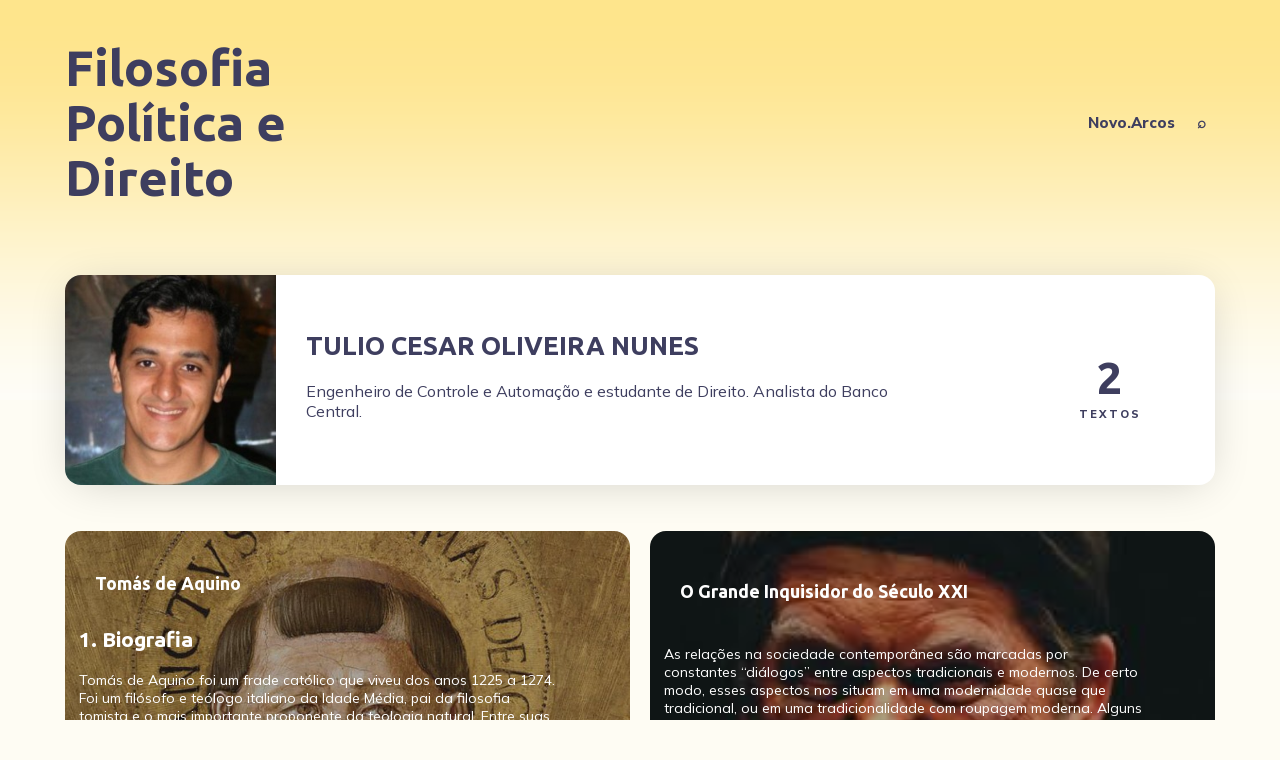

--- FILE ---
content_type: text/html; charset=utf-8
request_url: https://filosofia.arcos.org.br/author/tulio/
body_size: 9813
content:
<!DOCTYPE html>
<html lang="pt">
	<head>
		<meta charset="utf-8">
		<meta http-equiv="X-UA-Compatible" content="IE=edge">
		<title>TULIO CESAR OLIVEIRA NUNES - Filosofia Política e Direito</title>
		<meta name="HandheldFriendly" content="True">
		<meta name="viewport" content="width=device-width, initial-scale=1">
		<link href="https://fonts.googleapis.com/css2?family=Corben:wght@700&family=Mulish:ital,wght@0,400;0,700;0,800;1,400;1,700&display=swap" rel="stylesheet">		<link rel="stylesheet" type="text/css" href="/assets/css/screen.css?v=bb40a2cd0b">
		<link rel="preconnect" href="https://fonts.gstatic.com">
        <link href="https://fonts.googleapis.com/css2?family=Ubuntu:ital,wght@0,300;0,400;0,500;0,700;1,300;1,400;1,500;1,700&display=swap" rel="stylesheet">

	    <meta name="description" content="Engenheiro de Controle e Automação e estudante de Direito. Analista do Banco Central.">
    <link rel="canonical" href="https://filosofia.arcos.org.br/author/tulio/">
    <meta name="referrer" content="no-referrer-when-downgrade">
    
    <meta property="og:site_name" content="Filosofia Política e Direito">
    <meta property="og:type" content="profile">
    <meta property="og:title" content="TULIO CESAR OLIVEIRA NUNES - Filosofia Política e Direito">
    <meta property="og:description" content="Engenheiro de Controle e Automação e estudante de Direito. Analista do Banco Central.">
    <meta property="og:url" content="https://filosofia.arcos.org.br/author/tulio/">
    <meta name="twitter:card" content="summary">
    <meta name="twitter:title" content="TULIO CESAR OLIVEIRA NUNES - Filosofia Política e Direito">
    <meta name="twitter:description" content="Engenheiro de Controle e Automação e estudante de Direito. Analista do Banco Central.">
    <meta name="twitter:url" content="https://filosofia.arcos.org.br/author/tulio/">
    
    <script type="application/ld+json">
{
    "@context": "https://schema.org",
    "@type": "Person",
    "sameAs": [],
    "name": "TULIO CESAR OLIVEIRA NUNES",
    "url": "https://filosofia.arcos.org.br/author/tulio/",
    "mainEntityOfPage": "https://filosofia.arcos.org.br/author/tulio/",
    "description": "Engenheiro de Controle e Automação e estudante de Direito. Analista do Banco Central."
}
    </script>

    <meta name="generator" content="Ghost 5.82">
    <link rel="alternate" type="application/rss+xml" title="Filosofia Política e Direito" href="https://filosofia.arcos.org.br/rss/">
    <script defer src="https://cdn.jsdelivr.net/ghost/portal@~2.37/umd/portal.min.js" data-i18n="false" data-ghost="https://filosofia.arcos.org.br/" data-key="122f511ac2cf59237023dfe834" data-api="https://filosofia.arcos.org.br/ghost/api/content/" crossorigin="anonymous"></script><style id="gh-members-styles">.gh-post-upgrade-cta-content,
.gh-post-upgrade-cta {
    display: flex;
    flex-direction: column;
    align-items: center;
    font-family: -apple-system, BlinkMacSystemFont, 'Segoe UI', Roboto, Oxygen, Ubuntu, Cantarell, 'Open Sans', 'Helvetica Neue', sans-serif;
    text-align: center;
    width: 100%;
    color: #ffffff;
    font-size: 16px;
}

.gh-post-upgrade-cta-content {
    border-radius: 8px;
    padding: 40px 4vw;
}

.gh-post-upgrade-cta h2 {
    color: #ffffff;
    font-size: 28px;
    letter-spacing: -0.2px;
    margin: 0;
    padding: 0;
}

.gh-post-upgrade-cta p {
    margin: 20px 0 0;
    padding: 0;
}

.gh-post-upgrade-cta small {
    font-size: 16px;
    letter-spacing: -0.2px;
}

.gh-post-upgrade-cta a {
    color: #ffffff;
    cursor: pointer;
    font-weight: 500;
    box-shadow: none;
    text-decoration: underline;
}

.gh-post-upgrade-cta a:hover {
    color: #ffffff;
    opacity: 0.8;
    box-shadow: none;
    text-decoration: underline;
}

.gh-post-upgrade-cta a.gh-btn {
    display: block;
    background: #ffffff;
    text-decoration: none;
    margin: 28px 0 0;
    padding: 8px 18px;
    border-radius: 4px;
    font-size: 16px;
    font-weight: 600;
}

.gh-post-upgrade-cta a.gh-btn:hover {
    opacity: 0.92;
}</style>
    <script defer src="https://cdn.jsdelivr.net/ghost/sodo-search@~1.1/umd/sodo-search.min.js" data-key="122f511ac2cf59237023dfe834" data-styles="https://cdn.jsdelivr.net/ghost/sodo-search@~1.1/umd/main.css" data-sodo-search="https://filosofia.arcos.org.br/" crossorigin="anonymous"></script>
    
    <link href="https://filosofia.arcos.org.br/webmentions/receive/" rel="webmention">
    <script defer src="/public/cards.min.js?v=bb40a2cd0b"></script>
    <link rel="stylesheet" type="text/css" href="/public/cards.min.css?v=bb40a2cd0b">
    <script defer src="/public/member-attribution.min.js?v=bb40a2cd0b"></script>
    <script>var disqus = 'novo-arcos';</script>

<script src="https://cdnjs.cloudflare.com/ajax/libs/tocbot/4.10.0/tocbot.min.js"></script>

<style>
:root {
    --color-bg-two: #efeff2a1;
    --color-bg-one: #efeff2a1;
    }


body {
    background-color: #fbf1c936;
}


.post-content .kg-bookmark-card + .kg-bookmark-card {
    margin-top: 3ex;
}
.post-content h2 {
    margin-top: 40px;
}
    
.post-content h4 {
    font-weight: normal;
}
    
.kg-bookmark-metadata>span:nth-of-type(2):before {
    content: "";
    margin: 0 6px;
}
.post-content .kg-bookmark-author:after {
    margin-right: -7px;
    margin-left: 5px;
    content: '•';
}
.post-content .kg-image-card, .post-content .kg-gallery-card, .post-content .kg-embed-card, .post-content .kg-bookmark-card {
    margin-top: 2ex;
    margin-bottom: 6px;
    border-style: none;
 
}
.post-content .kg-bookmark-card {
    margin-left: 1.5em;
    width: 92%;
    }
.post-content .kg-bookmark-content {
    padding: 20px 1.8em 20px;
}
.post-content .kg-bookmark-title {
    font-size: 22px;
    line-height: 1.3;
}
.post-content .kg-bookmark-description {
    font-size: 0;
    font-weight: var(--font-weight-secondary-regular);
    line-height: 1.3;
    display: -webkit-box;
    overflow-y: hidden;
    max-height: 40px;
    margin-top: 12px;
    -webkit-line-clamp: 2;
    -webkit-box-orient: vertical;
}.kg-bookmark-description {
    font-size: 0;
}
    
.hamburger-inner {
    margin: -1px -5px 20px;
    }
:root {
    --font-family-primary: 'Ubuntu', sans-serif;
    --font-weight-primary-bold: 700;  
    }
.post-content blockquote {
    margin-top: -3px;
    margin-bottom: 7px;
    padding-left: .8em;
    margin-left: 1.5em;
    max-width: 90%;
    font-size: medium;
    border-left: 0.25em solid #ffbe004a;}
    
.post-content p {
    font-family: var(--font-secondary);
    margin: 1rem 0 1rem;
    padding-left: 0rem;
}
.post-content {
    font-size: 18px;
    margin-top: 0;
    max-width: 640px;
}
.post-content ul {
    margin-top: 20px;
    margin-bottom: 10px; 
}
    
.post-content ol, .post-content ol li ol {
    list-style: decimal outside;
    margin-left: 24px;
}



    
.global-meta a, .global-meta span, .global-meta time {
    display: inline-block;
}
ol {
    display: block;
    list-style-type: decimal;
    padding-inline-start: 12px;
    }
    
.post-content ul {
    padding-left: 10px;
} 
::marker {
    color: #f9be00a8;}
    
.loop-excerpt a {
    text-decoration: underline;
    font-weight: 400;
    font-weight: inherit;
    text-decoration-color:#f9be00a8;
}    
.post-title-wrap {
    padding-top: 5%;
    padding-bottom: 2%;
}    
li {
    display: list-item;
    text-align: -webkit-match-parent;
}
.toc {
 	color: #f9be00a8;
    text-align: left;
    padding: 2rem 1rem 2rem 1rem;
    list-style-type: disc;
    font-size: medium;
    flex-grow: 100;
}
.toc-list {list-style-type: disc;}
}
.annotator-frame.annotator-collapsed .annotator-bucket-bar {
    background: rgb(0 0 0 / 0.02);
}
.annotator-bucket-bar {
    background: #ececec;
    pointer-events: none;
    position: absolute;
    height: 100%;
    width: 10%;
    left: -18px;
}
.annotator-frame .annotator-toolbar {
    position: absolute;
    left: -33px;
    width: 33px;
    bottom: 6px;
    z-index: 2;
}
.loop-excerpt {
    margin: auto;
    margin-left: -1rem;
}
.loop-title {
    margin: auto;
}
.curso a {
   color: var(--color-font-loop-and-elements-two);
}
.curso {
   color: var(--color-font-loop-and-elements-two);
}
    
.global-link {
    display: flex;
    flex-wrap: wrap;
}
.global-link-modelo {
    position: absolute;
    z-index: 0;
    top: 0;
    right: 0;
    bottom: 0;
    left: 0;
    display: flex;
    flex-wrap: wrap;
}
}
.loop-item {
    background-color: #dbdbdb73;
    z-index: 0;
    
    }
.cronograma {
    padding: 0rem 0rem 0.6rem 0rem;
    font-family: 'Ubuntu';
    font-size: 21px;
    font-weight: 500;
    }
    
.sumario {
    position: relative;
    z-index: 0;
    overflow: hidden;
    min-width: 200px;
    margin: 15px auto calc(var(--margin-bottom-pinned-loop) + 10px);
    border-radius: var(--border-radius);
    background-color: #efeff2a1;
    flex: 0 0 calc(100% - 26px);
    display: flex;
    margin-right: 0.8rem;
    margin-top: 1.6rem;
	margin-top: -5rem;
    align-items: center;
}
.sumario_titulo {
    padding-top: 0px;
    font-size: 20px;
    font-weight: 600;
    transform: rotate(-90deg) translate(0, 1em);
    padding-bottom: 0;
    word-break: normal;
    flex-grow: 1;
}
.post-content li {
    margin-bottom: 10px;
    line-height: 1.35;
    
}

    
.toc ol, .post-content ol li ol {
    list-style: disc outside;
}
.prev-heading {
    transform: translateX(-20px);
    text-align: end;
}
    .next-heading {
    transform: translateX(20px);
    text-align: initial;
}
    .prev-wrap {
    border-radius: 0 var(--border-radius) var(--border-radius) 0;
    margin: 0.5rem;
}
.next-wrap {
    border-radius: var(--border-radius) 0 0 var(--border-radius);
    margin: 0.5rem;
}
.kg-embed-card {
    border-style: solid;
    border-color: #ececec;
    border-radius: calc(var(--border-radius) / 2);
    width: 100%;
    height: 100%;
    
}
    

    
iframe {
	width: 100%;
    height: 100%;
    min-height: 300px;
    border-radius: calc(var(--border-radius) / 2);
}
.post-content figcaption {
    font-size: 15px;
    font-weight: 400;
    padding: 0.8rem 15px;
    margin-top: -20px;
}
    
    img {
    border-style: none;
    border-color: #ececec;
}
    @media (max-width:960px) {
   .post-content {
      max-width: 610px;
   }
@media (max-width:640px) {
   .post-content {      
   		max-width: 580px;
   }
@media (max-width:480px) {

.post-content {
      font-size: 17px;
   }
    
.sumario {
    display: block;
    }
    
.sumario_titulo {
    font-size: 0;
    }
    
.post-content .kg-bookmark-content {
    padding: 10px 14px 20px;
}
.post-content .kg-bookmark-container {
    overflow: hidden;
    min-height: 80px;}
    
.post-content .kg-bookmark-title {
    font-size: 19px;
    line-height: 1.3;
}
    
.post-content .kg-bookmark-metadata {
    font-size: 12px;
    margin-top: 2px;
    flex-wrap: inherit;
}
    }
</style>
<style>:root {--ghost-accent-color: #15171A;}</style>
	</head>
	<body class="author-template author-tulio global-hash-blog global-hash-filosofia_do_direito global-hash-grupo global-hash-harrypotter global-hash-import-2023-04-30-19-36">
		<div class="global-container">
			<header class="header-section global-section">
	<div class="header-wrap global-wrap global-flex">
		<div class="header-logo global-flex">
			<a class="no-logo" href="https://filosofia.arcos.org.br">Filosofia Política e Direito</a>
		</div>
		<div class="header-nav global-flex">
			<input id="toggle" type="checkbox">
			<label for="toggle" class="nav-label hamburger">
				<span class="hamburger-inner">
					<span class="hamburger-bar"></span>
					<span class="hamburger-bar"></span>
					<span class="hamburger-bar"></span>
				</span>
			</label>
			<div class="nav-toggle">
				<nav>
					<ul>
						<li class="nav-item-novo-arcos">
	<a href="https://novo.arcos.org.br/">Novo.Arcos</a>
</li>
<li class="nav-item-">
	<a href="#/search">⌕</a>
</li>

					</ul>
				</nav>
			</div>
		</div>
	</div>
</header>			<div class="global-main">
				<div class="global-cover global-bg-image" style="background-image: url(https://filosofia.arcos.org.br/content/images/2023/06/dourado-1.png)"></div>
<div class="archive-section global-section">
	<div class="archive-wrap global-wrap">
		<div class="global-flex">
			<div class="archive-image global-image">
				<img src="//www.gravatar.com/avatar/bb7bda7f07cba2dc5cdb33c4915fbcc6?s&#x3D;250&amp;d&#x3D;mm&amp;r&#x3D;x" alt="TULIO CESAR OLIVEIRA NUNES">			</div>
			<div class="archive-title-wrap global-flex is-author">
				<div>
					<h1 class="archive-title">TULIO CESAR OLIVEIRA NUNES</h1>
					<p class="archive-description">Engenheiro de Controle e Automação e estudante de Direito. Analista do Banco Central.</p>
				</div>
			</div>
			<div class="archive-meta global-flex is-author">
				<div class="archive-counter is-author">
					<div>
						<span>2</span>
						<small class="global-heading">
						Textos
						</small>
					</div>
				</div>
				<div class="archive-icons global-flex">
				</div>
			</div>
		</div>
	</div>
</div>
<div class="loop-section global-section">
	<div class="loop-wrap global-wrap global-flex loop-archive global-hash-grid">



		<article class="loop-item global-item global-flex global-aos is-archive is-double is-image post tag-filosofiaoab tag-proletariat tag-blogs tag-dicionariodefilosofia tag-hash-import-2023-04-30-19-36" data-aos="fade-up">
			<a href="" class="global-link curso" aria-label="Tomás de Aquino"></a>
<div class="loop-content-wrap global-flex">
	<div class="loop-content global-flex">
		
		<h2 class="loop-title"><a href="">Tomás de Aquino</a><span>
<svg class="global-svg" role="img" viewBox="0 0 24 24" xmlns="http://www.w3.org/2000/svg"><path d="M16.69 9.847L13.1 6.189a2.151 2.151 0 0 1-.616-1.507c0-1.181.972-2.153 2.152-2.153.578 0 1.132.233 1.537.645l7.12 7.257c.091.092.172.191.242.295a2.15 2.15 0 0 1-.151 2.843l-7.12 7.257a2.156 2.156 0 0 1-1.537.645 2.163 2.163 0 0 1-2.152-2.152c0-.564.221-1.106.616-1.508l3.59-3.659H2.152A2.163 2.163 0 0 1 0 11.999c0-1.18.971-2.152 2.152-2.152H16.69z"/></svg>

</span></h2>
		
		<div class="loop-excerpt curso"> <h2 id="1-biografia">1. Biografia</h2><p>Tomás de Aquino foi um frade católico que viveu dos anos 1225 a 1274. Foi um filósofo e teólogo italiano da Idade Média, pai da filosofia tomista e o mais importante proponente da teologia natural. Entre suas obras mais importantes está a “Suma Teológica”, onde faz uma exposição dos princípios do catolicismo, comentários sobre a Bíblia e sobre Aristóteles.</p><p>Muitos dos estudos modernos sobre a ética, a teoria política, a metafísica e a lei natural têm influência de seu pensamento. Como característica marcante, e que o distinguiu dos outros eclesiásticos de sua época, está o seu apreço pelas</p> </div>
		

		
	</div>
</div>
<div class="loop-image color-image global-image">
	<img src="https://filosofia.arcos.org.br/content/images/2021/05/santo-tomas-mestre-de-santidade.jpg" alt="Tomás de Aquino"></div>
		</article>
		<article class="loop-item global-item global-flex global-aos is-archive is-image post tag-blogs tag-post-4 tag-proletariat tag-hash-import-2023-04-30-19-36" data-aos="fade-up">
			<a href="" class="global-link curso" aria-label="O Grande Inquisidor do Século XXI"></a>
<div class="loop-content-wrap global-flex">
	<div class="loop-content global-flex">
		
		<h2 class="loop-title"><a href="">O Grande Inquisidor do Século XXI</a><span>
<svg class="global-svg" role="img" viewBox="0 0 24 24" xmlns="http://www.w3.org/2000/svg"><path d="M16.69 9.847L13.1 6.189a2.151 2.151 0 0 1-.616-1.507c0-1.181.972-2.153 2.152-2.153.578 0 1.132.233 1.537.645l7.12 7.257c.091.092.172.191.242.295a2.15 2.15 0 0 1-.151 2.843l-7.12 7.257a2.156 2.156 0 0 1-1.537.645 2.163 2.163 0 0 1-2.152-2.152c0-.564.221-1.106.616-1.508l3.59-3.659H2.152A2.163 2.163 0 0 1 0 11.999c0-1.18.971-2.152 2.152-2.152H16.69z"/></svg>

</span></h2>
		
		<div class="loop-excerpt curso"> <p></p><p>As relações na sociedade contemporânea são marcadas por constantes “diálogos” entre aspectos tradicionais e modernos. De certo modo, esses aspectos nos situam em uma modernidade quase que tradicional, ou em uma tradicionalidade com roupagem moderna. Alguns aspectos dessas relações podem ser notados numa clássica narrativa, que será explorada a seguir.</p><p>A história se passa no século XVI, em uma praça de Sevilha — Espanha, ainda anuviada com as cinzas que se precipitavam em virtude da grande mortandade ocorrida na noite anterior, quando as fogueiras da inquisição católica haviam purgado da sociedade umas centenas de hereges, no movimento da contrarreforma, ou reforma</p> </div>
		

		
	</div>
</div>
<div class="loop-image color-image global-image">
	<img src="https://filosofia.arcos.org.br/content/images/2021/03/images.jpg" alt="O Grande Inquisidor do Século XXI"></div>
		</article>




	</div>
</div>
			</div>
			<footer class="footer-section global-footer global-section is-subscribe">
	<div class="footer-wrap global-wrap global-flex">
		<div class="footer-nav">
			<nav>
				<ul>
					<li class="nav-item-inicio">
	<a href="https://filosofia.arcos.org.br/">Início</a>
</li>
<li class="nav-item-blogs-de-2020-1">
	<a href="https://filosofia.arcos.org.br/blogs-dos-estudantes/">Blogs de 2020/1</a>
</li>
<li class="nav-item-blogs-de-2020-2">
	<a href="https://filosofia.arcos.org.br/blogs-dos-grupos-2021-2/">Blogs de 2020/2</a>
</li>
<li class="nav-item-blogs-de-2021-1">
	<a href="https://filosofia.arcos.org.br/blogs-dos-grupos/">Blogs de 2021/1</a>
</li>
<li class="nav-item-posts-dos-estudantes">
	<a href="https://filosofia.arcos.org.br/tag/blogs/">Posts dos estudantes</a>
</li>

				</ul>
			</nav>
		</div>
		<div class="footer-icons global-flex">
			

		</div>
		<div class="footer-copyright">
			<a href="https://filosofia.arcos.org.br">Filosofia Política e Direito</a> &copy; 2026 — All Right Reserved.
			Published with <a href="https://ghost.org">Ghost</a>.
		</div>
	</div>
</footer>		</div>
		<div id="search-overlay" class="search-overlay"></div>
<div id="search" class="search-section">
    <button id="search-close" class="search-close" aria-label="search close">
<svg class="global-svg" role="img" viewBox="0 0 24 24" xmlns="http://www.w3.org/2000/svg"><path d="M15.742 12l7.483 7.483c.497.497.775 1.17.775 1.872A2.658 2.658 0 0 1 21.355 24a2.646 2.646 0 0 1-1.872-.775L12 15.742l-7.483 7.483A2.646 2.646 0 0 1 2.645 24 2.658 2.658 0 0 1 0 21.355c0-.702.278-1.375.775-1.872L8.258 12 .775 4.517A2.646 2.646 0 0 1 0 2.645 2.658 2.658 0 0 1 2.645 0c.702 0 1.375.278 1.872.775L12 8.258 19.483.775A2.646 2.646 0 0 1 21.353 0 2.658 2.658 0 0 1 24 2.647c0 .7-.278 1.373-.775 1.87L15.742 12z"/></svg>

</button>
    <div class="search-wrap">
        <form class="search-form" onsubmit="return false">
            <input id="search-input" class="global-input" type="text" placeholder="Digite as palavras-chave" aria-label="Digite as palavras-chave">
        </form>
        <div class="search-meta">
            <span id="search-info">...</span>
            <span id="search-counter" class="is-hide">
                <span id="search-counter-results">0</span>
                Resultados
            </span>
        </div>
        <div id="search-results" class="search-results"></div>
    </div>
    <div class="suggestion-section">
	<div class="suggestion-tags global-tags">
		<h3 class="suggestion-title">Sugestões de temas</h3>
		<a href="/tag/blogs/">blog</a>
		<a href="/tag/hash-perfil/">Perfis</a>
		<a href="/tag/grupo/">grupo</a>
		<a href="/tag/modulo/">Módulo</a>
		<a href="/tag/iedmodulo/">IEDMódulo</a>
		<a href="/tag/fpmodulo/">FPMódulo</a>
		<a href="/tag/post/">Post</a>
		<a href="/tag/maquiavelicos/">Maquiavélicos</a>
		<a href="/tag/pan-demos/">Pan+demos</a>
		<a href="/tag/leviata/">Leviatã</a>
		<a href="/tag/ubermensch/">Übermensch</a>
		<a href="/tag/atividade/">Atividades</a>
		<a href="/tag/kairos/">kairos</a>
		<a href="/tag/estudos-de-filo/">Estudos de Filó</a>
		<a href="/tag/filojuristas/">filojuristas</a>
	</div>
	<div class="suggestion-authors global-flex">
		<h3 class="suggestion-title">Sugestões de autores</h3>
		<div class="suggestion-item global-flex">
			<a href="/author/alexandre/" class="global-link" aria-label="Alexandre Araújo Costa page"></a>
			<div class="suggestion-content global-flex">
				<div class="suggestion-image global-image">
					<img src="https://filosofia.arcos.org.br/content/images/2020/08/imagem-para-perfil.JPG" alt="Alexandre Araújo Costa">				</div>
				<h5 class="suggestion-name is-image">Alexandre Araújo Costa</h5>
			</div>
		</div>
		<div class="suggestion-item global-flex">
			<a href="/author/alan/" class="global-link" aria-label="Alan Alves Ferro page"></a>
			<div class="suggestion-content global-flex">
				<div class="suggestion-image global-image">
					<img src="https://filosofia.arcos.org.br/content/images/2020/08/Zoom.jpeg" alt="Alan Alves Ferro">				</div>
				<h5 class="suggestion-name is-image">Alan Alves Ferro</h5>
			</div>
		</div>
		<div class="suggestion-item global-flex">
			<a href="/author/kairos/" class="global-link" aria-label="Kairos page"></a>
			<div class="suggestion-content global-flex">
				<h5 class="suggestion-name">Kairos</h5>
			</div>
		</div>
		<div class="suggestion-item global-flex">
			<a href="/author/ana-beatriz-eirado-martins/" class="global-link" aria-label="Ana Beatriz Eirado Martins page"></a>
			<div class="suggestion-content global-flex">
				<h5 class="suggestion-name">Ana Beatriz Eirado Martins</h5>
			</div>
		</div>
		<div class="suggestion-item global-flex">
			<a href="/author/filosofia/" class="global-link" aria-label="Estudos de Filó page"></a>
			<div class="suggestion-content global-flex">
				<h5 class="suggestion-name">Estudos de Filó</h5>
			</div>
		</div>
		<div class="suggestion-item global-flex">
			<a href="/author/jezebel/" class="global-link" aria-label="Jezebel de Melo Eiras page"></a>
			<div class="suggestion-content global-flex">
				<h5 class="suggestion-name">Jezebel de Melo Eiras</h5>
			</div>
		</div>
		<div class="suggestion-item global-flex">
			<a href="/author/joao-marcos-constante-de-figueiredo/" class="global-link" aria-label="João Marcos  Constante de Figueiredo page"></a>
			<div class="suggestion-content global-flex">
				<h5 class="suggestion-name">João Marcos  Constante de Figueiredo</h5>
			</div>
		</div>
		<div class="suggestion-item global-flex">
			<a href="/author/harry/" class="global-link" aria-label="Harry Potter e o Direito Filosofal page"></a>
			<div class="suggestion-content global-flex">
				<h5 class="suggestion-name">Harry Potter e o Direito Filosofal</h5>
			</div>
		</div>
		<div class="suggestion-item global-flex">
			<a href="/author/henrique/" class="global-link" aria-label="Henrique Costa page"></a>
			<div class="suggestion-content global-flex">
				<div class="suggestion-image global-image">
					<img src="https://www.gravatar.com/avatar/a365a4d49de02b75007c85cac7532481?s&#x3D;250&amp;r&#x3D;x&amp;d&#x3D;mp" alt="Henrique Costa">				</div>
				<h5 class="suggestion-name is-image">Henrique Costa</h5>
			</div>
		</div>
		<div class="suggestion-item global-flex">
			<a href="/author/andressa/" class="global-link" aria-label="Andressa Soares Costa page"></a>
			<div class="suggestion-content global-flex">
				<h5 class="suggestion-name">Andressa Soares Costa</h5>
			</div>
		</div>
		<div class="suggestion-item global-flex">
			<a href="/author/guilherme-domingos-dos-reis/" class="global-link" aria-label="Guilherme Domingos dos Reis page"></a>
			<div class="suggestion-content global-flex">
				<h5 class="suggestion-name">Guilherme Domingos dos Reis</h5>
			</div>
		</div>
		<div class="suggestion-item global-flex">
			<a href="/author/thiago/" class="global-link" aria-label="Thiago Braga page"></a>
			<div class="suggestion-content global-flex">
				<h5 class="suggestion-name">Thiago Braga</h5>
			</div>
		</div>
		<div class="suggestion-item global-flex">
			<a href="/author/carlos/" class="global-link" aria-label="Carlos Eugênio Nogueira Campos de Sousa page"></a>
			<div class="suggestion-content global-flex">
				<h5 class="suggestion-name">Carlos Eugênio Nogueira Campos de Sousa</h5>
			</div>
		</div>
		<div class="suggestion-item global-flex">
			<a href="/author/antonio/" class="global-link" aria-label="Antonio José Marques de Araújo Junior page"></a>
			<div class="suggestion-content global-flex">
				<h5 class="suggestion-name">Antonio José Marques de Araújo Junior</h5>
			</div>
		</div>
		<div class="suggestion-item global-flex">
			<a href="/author/allan/" class="global-link" aria-label="Allan Magalhaes Machado page"></a>
			<div class="suggestion-content global-flex">
				<h5 class="suggestion-name">Allan Magalhaes Machado</h5>
			</div>
		</div>
		<div class="suggestion-item global-flex">
			<a href="/author/rafaela-2/" class="global-link" aria-label="Rafaela Faria page"></a>
			<div class="suggestion-content global-flex">
				<h5 class="suggestion-name">Rafaela Faria</h5>
			</div>
		</div>
		<div class="suggestion-item global-flex">
			<a href="/author/pedro-teixeira-mesquita/" class="global-link" aria-label="PEDRO TEIXEIRA MESQUITA page"></a>
			<div class="suggestion-content global-flex">
				<h5 class="suggestion-name">PEDRO TEIXEIRA MESQUITA</h5>
			</div>
		</div>
		<div class="suggestion-item global-flex">
			<a href="/author/lucas-orsi-rossi/" class="global-link" aria-label="Lucas Orsi Rossi page"></a>
			<div class="suggestion-content global-flex">
				<h5 class="suggestion-name">Lucas Orsi Rossi</h5>
			</div>
		</div>
		<div class="suggestion-item global-flex">
			<a href="/author/rafaela/" class="global-link" aria-label="Rafaela Silveira Ventura page"></a>
			<div class="suggestion-content global-flex">
				<h5 class="suggestion-name">Rafaela Silveira Ventura</h5>
			</div>
		</div>
		<div class="suggestion-item global-flex">
			<a href="/author/maiara/" class="global-link" aria-label="Maiara Cristina Schiavom da Silva page"></a>
			<div class="suggestion-content global-flex">
				<h5 class="suggestion-name">Maiara Cristina Schiavom da Silva</h5>
			</div>
		</div>
		<div class="suggestion-item global-flex">
			<a href="/author/maria/" class="global-link" aria-label="Maria Clara Lopes Menezes page"></a>
			<div class="suggestion-content global-flex">
				<h5 class="suggestion-name">Maria Clara Lopes Menezes</h5>
			</div>
		</div>
		<div class="suggestion-item global-flex">
			<a href="/author/erlan/" class="global-link" aria-label="Erlan Cardoso Xavier page"></a>
			<div class="suggestion-content global-flex">
				<h5 class="suggestion-name">Erlan Cardoso Xavier</h5>
			</div>
		</div>
		<div class="suggestion-item global-flex">
			<a href="/author/sofia/" class="global-link" aria-label="Sofia de Medeiros Vergara page"></a>
			<div class="suggestion-content global-flex">
				<h5 class="suggestion-name">Sofia de Medeiros Vergara</h5>
			</div>
		</div>
		<div class="suggestion-item global-flex">
			<a href="/author/larissa/" class="global-link" aria-label="Larissa Pontes Dias Matos page"></a>
			<div class="suggestion-content global-flex">
				<h5 class="suggestion-name">Larissa Pontes Dias Matos</h5>
			</div>
		</div>
		<div class="suggestion-item global-flex">
			<a href="/author/ligiane/" class="global-link" aria-label="Ligiane Moreira Benassuly page"></a>
			<div class="suggestion-content global-flex">
				<h5 class="suggestion-name">Ligiane Moreira Benassuly</h5>
			</div>
		</div>
		<div class="suggestion-item global-flex">
			<a href="/author/maria-helena-martins-rocha-pedrosa/" class="global-link" aria-label="Maria Helena Martins Rocha Pedrosa page"></a>
			<div class="suggestion-content global-flex">
				<h5 class="suggestion-name">Maria Helena Martins Rocha Pedrosa</h5>
			</div>
		</div>
		<div class="suggestion-item global-flex">
			<a href="/author/raick/" class="global-link" aria-label="Raíck Junio dos Santos Silva page"></a>
			<div class="suggestion-content global-flex">
				<div class="suggestion-image global-image">
					<img src="//www.gravatar.com/avatar/78a3817018d7315fa7c1930bc6508a31?s&#x3D;250&amp;d&#x3D;mm&amp;r&#x3D;x" alt="Raíck Junio dos Santos Silva">				</div>
				<h5 class="suggestion-name is-image">Raíck Junio dos Santos Silva</h5>
			</div>
		</div>
		<div class="suggestion-item global-flex">
			<a href="/author/creso/" class="global-link" aria-label="CRESO TATIANO LIMA page"></a>
			<div class="suggestion-content global-flex">
				<h5 class="suggestion-name">CRESO TATIANO LIMA</h5>
			</div>
		</div>
		<div class="suggestion-item global-flex">
			<a href="/author/danielpedroza/" class="global-link" aria-label="Daniel Pedroza Gonçalves de Morais page"></a>
			<div class="suggestion-content global-flex">
				<h5 class="suggestion-name">Daniel Pedroza Gonçalves de Morais</h5>
			</div>
		</div>
		<div class="suggestion-item global-flex">
			<a href="/author/ana/" class="global-link" aria-label="Ana Sofia Coutinho Bizzi page"></a>
			<div class="suggestion-content global-flex">
				<h5 class="suggestion-name">Ana Sofia Coutinho Bizzi</h5>
			</div>
		</div>
		<div class="suggestion-item global-flex">
			<a href="/author/emerson/" class="global-link" aria-label="Emerson Fraga page"></a>
			<div class="suggestion-content global-flex">
				<h5 class="suggestion-name">Emerson Fraga</h5>
			</div>
		</div>
		<div class="suggestion-item global-flex">
			<a href="/author/bianca/" class="global-link" aria-label="Bianca França dos Reis page"></a>
			<div class="suggestion-content global-flex">
				<h5 class="suggestion-name">Bianca França dos Reis</h5>
			</div>
		</div>
		<div class="suggestion-item global-flex">
			<a href="/author/laisla-camila/" class="global-link" aria-label="Laisla Camila Pinheiro Oliveira page"></a>
			<div class="suggestion-content global-flex">
				<h5 class="suggestion-name">Laisla Camila Pinheiro Oliveira</h5>
			</div>
		</div>
		<div class="suggestion-item global-flex">
			<a href="/author/izabela/" class="global-link" aria-label="Izabela Lemes da Silva Alvarenga page"></a>
			<div class="suggestion-content global-flex">
				<h5 class="suggestion-name">Izabela Lemes da Silva Alvarenga</h5>
			</div>
		</div>
		<div class="suggestion-item global-flex">
			<a href="/author/maritza/" class="global-link" aria-label="Maritza B. Muzzi page"></a>
			<div class="suggestion-content global-flex">
				<h5 class="suggestion-name">Maritza B. Muzzi</h5>
			</div>
		</div>
		<div class="suggestion-item global-flex">
			<a href="/author/luiza/" class="global-link" aria-label="Luíza Fernandes Carlos page"></a>
			<div class="suggestion-content global-flex">
				<h5 class="suggestion-name">Luíza Fernandes Carlos</h5>
			</div>
		</div>
		<div class="suggestion-item global-flex">
			<a href="/author/milton/" class="global-link" aria-label="MILTON PAULO SENA SANTIAGO page"></a>
			<div class="suggestion-content global-flex">
				<h5 class="suggestion-name">MILTON PAULO SENA SANTIAGO</h5>
			</div>
		</div>
		<div class="suggestion-item global-flex">
			<a href="/author/elizandra/" class="global-link" aria-label="Elizandra Salomão Nascimento page"></a>
			<div class="suggestion-content global-flex">
				<h5 class="suggestion-name">Elizandra Salomão Nascimento</h5>
			</div>
		</div>
		<div class="suggestion-item global-flex">
			<a href="/author/vitor-naegele/" class="global-link" aria-label="Vitor Naegele page"></a>
			<div class="suggestion-content global-flex">
				<h5 class="suggestion-name">Vitor Naegele</h5>
			</div>
		</div>
		<div class="suggestion-item global-flex">
			<a href="/author/gabriele-esmeraldo/" class="global-link" aria-label="Gabriele Esmeraldo de Lucena Oliveira page"></a>
			<div class="suggestion-content global-flex">
				<h5 class="suggestion-name">Gabriele Esmeraldo de Lucena Oliveira</h5>
			</div>
		</div>
		<div class="suggestion-item global-flex">
			<a href="/author/walter/" class="global-link" aria-label="Walter Cunha page"></a>
			<div class="suggestion-content global-flex">
				<h5 class="suggestion-name">Walter Cunha</h5>
			</div>
		</div>
		<div class="suggestion-item global-flex">
			<a href="/author/wiliam/" class="global-link" aria-label="wiliam page"></a>
			<div class="suggestion-content global-flex">
				<h5 class="suggestion-name">wiliam</h5>
			</div>
		</div>
		<div class="suggestion-item global-flex">
			<a href="/author/ana-ribeiro/" class="global-link" aria-label="Ana Flávia Ribeiro de Paula page"></a>
			<div class="suggestion-content global-flex">
				<h5 class="suggestion-name">Ana Flávia Ribeiro de Paula</h5>
			</div>
		</div>
		<div class="suggestion-item global-flex">
			<a href="/author/camila/" class="global-link" aria-label="CAMILA BRITO VAILLANT page"></a>
			<div class="suggestion-content global-flex">
				<div class="suggestion-image global-image">
					<img src="https://filosofia.arcos.org.br/content/images/2020/08/P_20191031_063759.jpg" alt="CAMILA BRITO VAILLANT">				</div>
				<h5 class="suggestion-name is-image">CAMILA BRITO VAILLANT</h5>
			</div>
		</div>
		<div class="suggestion-item global-flex">
			<a href="/author/arthur/" class="global-link" aria-label="Arthur Benetele page"></a>
			<div class="suggestion-content global-flex">
				<h5 class="suggestion-name">Arthur Benetele</h5>
			</div>
		</div>
		<div class="suggestion-item global-flex">
			<a href="/author/daniel-oliveira-simoes/" class="global-link" aria-label="Daniel Oliveira Simões page"></a>
			<div class="suggestion-content global-flex">
				<h5 class="suggestion-name">Daniel Oliveira Simões</h5>
			</div>
		</div>
		<div class="suggestion-item global-flex">
			<a href="/author/vitoria/" class="global-link" aria-label="Vitória Albuquerque page"></a>
			<div class="suggestion-content global-flex">
				<h5 class="suggestion-name">Vitória Albuquerque</h5>
			</div>
		</div>
		<div class="suggestion-item global-flex">
			<a href="/author/jhonas/" class="global-link" aria-label="Jhonas de Sousa Santos page"></a>
			<div class="suggestion-content global-flex">
				<h5 class="suggestion-name">Jhonas de Sousa Santos</h5>
			</div>
		</div>
		<div class="suggestion-item global-flex">
			<a href="/author/rebeca/" class="global-link" aria-label="Rebeca Cristina Pereira Araújo page"></a>
			<div class="suggestion-content global-flex">
				<h5 class="suggestion-name">Rebeca Cristina Pereira Araújo</h5>
			</div>
		</div>
		<div class="suggestion-item global-flex">
			<a href="/author/ana-carolina-callai-da-silva/" class="global-link" aria-label="Ana Carolina Callai da Silva page"></a>
			<div class="suggestion-content global-flex">
				<h5 class="suggestion-name">Ana Carolina Callai da Silva</h5>
			</div>
		</div>
		<div class="suggestion-item global-flex">
			<a href="/author/beatriz/" class="global-link" aria-label="Beatriz Carvalho Wolski page"></a>
			<div class="suggestion-content global-flex">
				<h5 class="suggestion-name">Beatriz Carvalho Wolski</h5>
			</div>
		</div>
		<div class="suggestion-item global-flex">
			<a href="/author/luciano/" class="global-link" aria-label="Luciano Matsushita Júnior page"></a>
			<div class="suggestion-content global-flex">
				<h5 class="suggestion-name">Luciano Matsushita Júnior</h5>
			</div>
		</div>
		<div class="suggestion-item global-flex">
			<a href="/author/daniel/" class="global-link" aria-label="Daniel Kenji Ramos Campoi page"></a>
			<div class="suggestion-content global-flex">
				<h5 class="suggestion-name">Daniel Kenji Ramos Campoi</h5>
			</div>
		</div>
		<div class="suggestion-item global-flex">
			<a href="/author/lucas/" class="global-link" aria-label="Lucas Neres Rosa page"></a>
			<div class="suggestion-content global-flex">
				<h5 class="suggestion-name">Lucas Neres Rosa</h5>
			</div>
		</div>
		<div class="suggestion-item global-flex">
			<a href="/author/pedro-henrique-teixeira-alves/" class="global-link" aria-label="Pedro Henrique Teixeira Alves page"></a>
			<div class="suggestion-content global-flex">
				<h5 class="suggestion-name">Pedro Henrique Teixeira Alves</h5>
			</div>
		</div>
		<div class="suggestion-item global-flex">
			<a href="/author/sarah/" class="global-link" aria-label="Sarah mareiro silva page"></a>
			<div class="suggestion-content global-flex">
				<h5 class="suggestion-name">Sarah mareiro silva</h5>
			</div>
		</div>
		<div class="suggestion-item global-flex">
			<a href="/author/jana/" class="global-link" aria-label="Jana Carrilho page"></a>
			<div class="suggestion-content global-flex">
				<h5 class="suggestion-name">Jana Carrilho</h5>
			</div>
		</div>
		<div class="suggestion-item global-flex">
			<a href="/author/pablo/" class="global-link" aria-label="Pablo Nunes da Costa page"></a>
			<div class="suggestion-content global-flex">
				<h5 class="suggestion-name">Pablo Nunes da Costa</h5>
			</div>
		</div>
		<div class="suggestion-item global-flex">
			<a href="/author/paulo/" class="global-link" aria-label="Paulo César Ferreira page"></a>
			<div class="suggestion-content global-flex">
				<h5 class="suggestion-name">Paulo César Ferreira</h5>
			</div>
		</div>
		<div class="suggestion-item global-flex">
			<a href="/author/diogo/" class="global-link" aria-label="DIOGO LEONARDO ROCHA DE LIMA page"></a>
			<div class="suggestion-content global-flex">
				<h5 class="suggestion-name">DIOGO LEONARDO ROCHA DE LIMA</h5>
			</div>
		</div>
		<div class="suggestion-item global-flex">
			<a href="/author/filipe/" class="global-link" aria-label="Filipe Eduardo de Castro Pessoa page"></a>
			<div class="suggestion-content global-flex">
				<h5 class="suggestion-name">Filipe Eduardo de Castro Pessoa</h5>
			</div>
		</div>
		<div class="suggestion-item global-flex">
			<a href="/author/carabelo/" class="global-link" aria-label="Carlos Alberto Rabelo Aguiar page"></a>
			<div class="suggestion-content global-flex">
				<h5 class="suggestion-name">Carlos Alberto Rabelo Aguiar</h5>
			</div>
		</div>
		<div class="suggestion-item global-flex">
			<a href="/author/frederico/" class="global-link" aria-label="Frederico Coelho Krause page"></a>
			<div class="suggestion-content global-flex">
				<h5 class="suggestion-name">Frederico Coelho Krause</h5>
			</div>
		</div>
		<div class="suggestion-item global-flex">
			<a href="/author/david/" class="global-link" aria-label="David Castro page"></a>
			<div class="suggestion-content global-flex">
				<h5 class="suggestion-name">David Castro</h5>
			</div>
		</div>
		<div class="suggestion-item global-flex">
			<a href="/author/guilherme-victor-teles-coelho/" class="global-link" aria-label="Guilherme Victor Teles Coelho page"></a>
			<div class="suggestion-content global-flex">
				<h5 class="suggestion-name">Guilherme Victor Teles Coelho</h5>
			</div>
		</div>
		<div class="suggestion-item global-flex">
			<a href="/author/italo/" class="global-link" aria-label="Ítalo Mota page"></a>
			<div class="suggestion-content global-flex">
				<h5 class="suggestion-name">Ítalo Mota</h5>
			</div>
		</div>
		<div class="suggestion-item global-flex">
			<a href="/author/tulio/" class="global-link" aria-label="TULIO CESAR OLIVEIRA NUNES page"></a>
			<div class="suggestion-content global-flex">
				<div class="suggestion-image global-image">
					<img src="//www.gravatar.com/avatar/bb7bda7f07cba2dc5cdb33c4915fbcc6?s&#x3D;250&amp;d&#x3D;mm&amp;r&#x3D;x" alt="TULIO CESAR OLIVEIRA NUNES">				</div>
				<h5 class="suggestion-name is-image">TULIO CESAR OLIVEIRA NUNES</h5>
			</div>
		</div>
		<div class="suggestion-item global-flex">
			<a href="/author/cassiogiuliani/" class="global-link" aria-label="Cássio Giuliani Carvalho page"></a>
			<div class="suggestion-content global-flex">
				<h5 class="suggestion-name">Cássio Giuliani Carvalho</h5>
			</div>
		</div>
		<div class="suggestion-item global-flex">
			<a href="/author/luis-felipe-alves-ataides/" class="global-link" aria-label="Luis Felipe Alves Ataides page"></a>
			<div class="suggestion-content global-flex">
				<h5 class="suggestion-name">Luis Felipe Alves Ataides</h5>
			</div>
		</div>
		<div class="suggestion-item global-flex">
			<a href="/author/tito/" class="global-link" aria-label="TITO LIVIO GUEDES BEZERRA page"></a>
			<div class="suggestion-content global-flex">
				<h5 class="suggestion-name">TITO LIVIO GUEDES BEZERRA</h5>
			</div>
		</div>
		<div class="suggestion-item global-flex">
			<a href="/author/nicole/" class="global-link" aria-label="Nicole Machado da Silva Cremonez page"></a>
			<div class="suggestion-content global-flex">
				<h5 class="suggestion-name">Nicole Machado da Silva Cremonez</h5>
			</div>
		</div>
		<div class="suggestion-item global-flex">
			<a href="/author/davi/" class="global-link" aria-label="Davi Diógenes Belém Pontes page"></a>
			<div class="suggestion-content global-flex">
				<h5 class="suggestion-name">Davi Diógenes Belém Pontes</h5>
			</div>
		</div>
		<div class="suggestion-item global-flex">
			<a href="/author/holiton/" class="global-link" aria-label="Holiton Silva de oliveira page"></a>
			<div class="suggestion-content global-flex">
				<h5 class="suggestion-name">Holiton Silva de oliveira</h5>
			</div>
		</div>
		<div class="suggestion-item global-flex">
			<a href="/author/nikolly/" class="global-link" aria-label="Nikolly Milani Simões Silva page"></a>
			<div class="suggestion-content global-flex">
				<h5 class="suggestion-name">Nikolly Milani Simões Silva</h5>
			</div>
		</div>
		<div class="suggestion-item global-flex">
			<a href="/author/vitor/" class="global-link" aria-label="Vítor Imbroisi Martins page"></a>
			<div class="suggestion-content global-flex">
				<h5 class="suggestion-name">Vítor Imbroisi Martins</h5>
			</div>
		</div>
		<div class="suggestion-item global-flex">
			<a href="/author/luis/" class="global-link" aria-label="Luís Carlos Moura Guimarães page"></a>
			<div class="suggestion-content global-flex">
				<h5 class="suggestion-name">Luís Carlos Moura Guimarães</h5>
			</div>
		</div>
		<div class="suggestion-item global-flex">
			<a href="/author/rafael/" class="global-link" aria-label="Rafael Mendes Morais page"></a>
			<div class="suggestion-content global-flex">
				<h5 class="suggestion-name">Rafael Mendes Morais</h5>
			</div>
		</div>
		<div class="suggestion-item global-flex">
			<a href="/author/luis-felipe/" class="global-link" aria-label="Luis Felipe page"></a>
			<div class="suggestion-content global-flex">
				<h5 class="suggestion-name">Luis Felipe</h5>
			</div>
		</div>
		<div class="suggestion-item global-flex">
			<a href="/author/joao/" class="global-link" aria-label="João Felipe Amaral Bobroff page"></a>
			<div class="suggestion-content global-flex">
				<h5 class="suggestion-name">João Felipe Amaral Bobroff</h5>
			</div>
		</div>
		<div class="suggestion-item global-flex">
			<a href="/author/nicholas/" class="global-link" aria-label="Nicholas de Vasconcelos Rebouças page"></a>
			<div class="suggestion-content global-flex">
				<h5 class="suggestion-name">Nicholas de Vasconcelos Rebouças</h5>
			</div>
		</div>
		<div class="suggestion-item global-flex">
			<a href="/author/karen/" class="global-link" aria-label="Karen Paiva page"></a>
			<div class="suggestion-content global-flex">
				<h5 class="suggestion-name">Karen Paiva</h5>
			</div>
		</div>
		<div class="suggestion-item global-flex">
			<a href="/author/bia/" class="global-link" aria-label="BIA PACHECO page"></a>
			<div class="suggestion-content global-flex">
				<h5 class="suggestion-name">BIA PACHECO</h5>
			</div>
		</div>
		<div class="suggestion-item global-flex">
			<a href="/author/tiago/" class="global-link" aria-label="Tiago Barbosa Reis page"></a>
			<div class="suggestion-content global-flex">
				<h5 class="suggestion-name">Tiago Barbosa Reis</h5>
			</div>
		</div>
		<div class="suggestion-item global-flex">
			<a href="/author/eduarda/" class="global-link" aria-label="Eduarda Souza Dantas Martins Torres page"></a>
			<div class="suggestion-content global-flex">
				<h5 class="suggestion-name">Eduarda Souza Dantas Martins Torres</h5>
			</div>
		</div>
		<div class="suggestion-item global-flex">
			<a href="/author/gustavo/" class="global-link" aria-label="Gustavo Halisson Miranda Alfama page"></a>
			<div class="suggestion-content global-flex">
				<h5 class="suggestion-name">Gustavo Halisson Miranda Alfama</h5>
			</div>
		</div>
		<div class="suggestion-item global-flex">
			<a href="/author/bruno/" class="global-link" aria-label="Bruno Fernandes de Paula page"></a>
			<div class="suggestion-content global-flex">
				<h5 class="suggestion-name">Bruno Fernandes de Paula</h5>
			</div>
		</div>
		<div class="suggestion-item global-flex">
			<a href="/author/ismael/" class="global-link" aria-label="Ismael Soares Ferreira page"></a>
			<div class="suggestion-content global-flex">
				<h5 class="suggestion-name">Ismael Soares Ferreira</h5>
			</div>
		</div>
		<div class="suggestion-item global-flex">
			<a href="/author/carolina/" class="global-link" aria-label="Carolina Rodrigues de Oliveira page"></a>
			<div class="suggestion-content global-flex">
				<h5 class="suggestion-name">Carolina Rodrigues de Oliveira</h5>
			</div>
		</div>
		<div class="suggestion-item global-flex">
			<a href="/author/lucas-goncalves-simoes-vieira/" class="global-link" aria-label="Lucas Goncalves Simões Vieira page"></a>
			<div class="suggestion-content global-flex">
				<h5 class="suggestion-name">Lucas Goncalves Simões Vieira</h5>
			</div>
		</div>
		<div class="suggestion-item global-flex">
			<a href="/author/marcos/" class="global-link" aria-label="MARCOS ROBERTO MEDEIROS page"></a>
			<div class="suggestion-content global-flex">
				<h5 class="suggestion-name">MARCOS ROBERTO MEDEIROS</h5>
			</div>
		</div>
		<div class="suggestion-item global-flex">
			<a href="/author/gustavo-cardoso/" class="global-link" aria-label="Gustavo de Souza Cardoso page"></a>
			<div class="suggestion-content global-flex">
				<div class="suggestion-image global-image">
					<img src="https://filosofia.arcos.org.br/content/images/2020/08/foto-perfil.jpg" alt="Gustavo de Souza Cardoso">				</div>
				<h5 class="suggestion-name is-image">Gustavo de Souza Cardoso</h5>
			</div>
		</div>
		<div class="suggestion-item global-flex">
			<a href="/author/gustavo-l-de-paula/" class="global-link" aria-label="Gustavo L. de Paula page"></a>
			<div class="suggestion-content global-flex">
				<h5 class="suggestion-name">Gustavo L. de Paula</h5>
			</div>
		</div>
		<div class="suggestion-item global-flex">
			<a href="/author/anderson/" class="global-link" aria-label="Anderson Almeida page"></a>
			<div class="suggestion-content global-flex">
				<h5 class="suggestion-name">Anderson Almeida</h5>
			</div>
		</div>
		<div class="suggestion-item global-flex">
			<a href="/author/angela/" class="global-link" aria-label="Angela Moura Assunção page"></a>
			<div class="suggestion-content global-flex">
				<h5 class="suggestion-name">Angela Moura Assunção</h5>
			</div>
		</div>
		<div class="suggestion-item global-flex">
			<a href="/author/karine/" class="global-link" aria-label="Karine Soares Martin da Silva page"></a>
			<div class="suggestion-content global-flex">
				<h5 class="suggestion-name">Karine Soares Martin da Silva</h5>
			</div>
		</div>
		<div class="suggestion-item global-flex">
			<a href="/author/guilherme/" class="global-link" aria-label="Guilherme Aranha Lacerda page"></a>
			<div class="suggestion-content global-flex">
				<h5 class="suggestion-name">Guilherme Aranha Lacerda</h5>
			</div>
		</div>
		<div class="suggestion-item global-flex">
			<a href="/author/joao-marcos-duarte-serejo/" class="global-link" aria-label="João Marcos Duarte Serejo page"></a>
			<div class="suggestion-content global-flex">
				<h5 class="suggestion-name">João Marcos Duarte Serejo</h5>
			</div>
		</div>
		<div class="suggestion-item global-flex">
			<a href="/author/isaura/" class="global-link" aria-label="Isaura Cristina de Oliveira Leite page"></a>
			<div class="suggestion-content global-flex">
				<h5 class="suggestion-name">Isaura Cristina de Oliveira Leite</h5>
			</div>
		</div>
		<div class="suggestion-item global-flex">
			<a href="/author/juliana/" class="global-link" aria-label="Juliana de Oliveira Alfredo Barros page"></a>
			<div class="suggestion-content global-flex">
				<h5 class="suggestion-name">Juliana de Oliveira Alfredo Barros</h5>
			</div>
		</div>
		<div class="suggestion-item global-flex">
			<a href="/author/alexandre-kenji-tsuchiya/" class="global-link" aria-label="Alexandre Kenji Tsuchiya page"></a>
			<div class="suggestion-content global-flex">
				<div class="suggestion-image global-image">
					<img src="https://filosofia.arcos.org.br/content/images/2021/02/16113924_10212013935086117_1192714924854135901_n.jpg" alt="Alexandre Kenji Tsuchiya">				</div>
				<h5 class="suggestion-name is-image">Alexandre Kenji Tsuchiya</h5>
			</div>
		</div>
		<div class="suggestion-item global-flex">
			<a href="/author/roberto/" class="global-link" aria-label="Roberto Diniz page"></a>
			<div class="suggestion-content global-flex">
				<h5 class="suggestion-name">Roberto Diniz</h5>
			</div>
		</div>
		<div class="suggestion-item global-flex">
			<a href="/author/wanderson/" class="global-link" aria-label="Wanderson page"></a>
			<div class="suggestion-content global-flex">
				<h5 class="suggestion-name">Wanderson</h5>
			</div>
		</div>
		<div class="suggestion-item global-flex">
			<a href="/author/rafael-naves-navarro/" class="global-link" aria-label="Rafael Naves Navarro page"></a>
			<div class="suggestion-content global-flex">
				<h5 class="suggestion-name">Rafael Naves Navarro</h5>
			</div>
		</div>
		<div class="suggestion-item global-flex">
			<a href="/author/carlos-henrique-da-silva-figueredo/" class="global-link" aria-label="Carlos Henrique da Silva Figueredo page"></a>
			<div class="suggestion-content global-flex">
				<h5 class="suggestion-name">Carlos Henrique da Silva Figueredo</h5>
			</div>
		</div>
		<div class="suggestion-item global-flex">
			<a href="/author/caio/" class="global-link" aria-label="Caio Caldeira Colombano page"></a>
			<div class="suggestion-content global-flex">
				<h5 class="suggestion-name">Caio Caldeira Colombano</h5>
			</div>
		</div>
		<div class="suggestion-item global-flex">
			<a href="/author/felipe/" class="global-link" aria-label="Felipe Rosa page"></a>
			<div class="suggestion-content global-flex">
				<h5 class="suggestion-name">Felipe Rosa</h5>
			</div>
		</div>
		<div class="suggestion-item global-flex">
			<a href="/author/paulo-alves-de-santana-neto/" class="global-link" aria-label="Paulo Alves de Santana Neto page"></a>
			<div class="suggestion-content global-flex">
				<h5 class="suggestion-name">Paulo Alves de Santana Neto</h5>
			</div>
		</div>
		<div class="suggestion-item global-flex">
			<a href="/author/diego-lima-do-nascimento/" class="global-link" aria-label="Diego Lima  page"></a>
			<div class="suggestion-content global-flex">
				<h5 class="suggestion-name">Diego Lima </h5>
			</div>
		</div>
		<div class="suggestion-item global-flex">
			<a href="/author/vinicius/" class="global-link" aria-label="Vinicius Lopes Alves Vieira page"></a>
			<div class="suggestion-content global-flex">
				<h5 class="suggestion-name">Vinicius Lopes Alves Vieira</h5>
			</div>
		</div>
		<div class="suggestion-item global-flex">
			<a href="/author/thamires/" class="global-link" aria-label="Thamires de L. Camacho page"></a>
			<div class="suggestion-content global-flex">
				<h5 class="suggestion-name">Thamires de L. Camacho</h5>
			</div>
		</div>
		<div class="suggestion-item global-flex">
			<a href="/author/samuel-gontijo/" class="global-link" aria-label="Samuel Gontijo page"></a>
			<div class="suggestion-content global-flex">
				<h5 class="suggestion-name">Samuel Gontijo</h5>
			</div>
		</div>
		<div class="suggestion-item global-flex">
			<a href="/author/abner/" class="global-link" aria-label="Abner Gabriel Ferreira Rego Nogueira page"></a>
			<div class="suggestion-content global-flex">
				<h5 class="suggestion-name">Abner Gabriel Ferreira Rego Nogueira</h5>
			</div>
		</div>
		<div class="suggestion-item global-flex">
			<a href="/author/joao-victor-dos-santos-bomfim/" class="global-link" aria-label="João Victor dos Santos Bomfim page"></a>
			<div class="suggestion-content global-flex">
				<h5 class="suggestion-name">João Victor dos Santos Bomfim</h5>
			</div>
		</div>
		<div class="suggestion-item global-flex is-last">
			<a href="/author/juliana-de-sousa-juliano/" class="global-link" aria-label="Juliana de Sousa Juliano page"></a>
			<div class="suggestion-content global-flex">
				<h5 class="suggestion-name">Juliana de Sousa Juliano</h5>
			</div>
		</div>
	</div>
</div></div>
<script>
const searchPublished = 'Publicado',
      searchUrl = 'https://filosofia.arcos.org.br',
      searchKey = "e8331797070dc795dc6d03b0a6",
      searchAPI = searchUrl+'/ghost/api/v3/content/posts/?key='+searchKey+'&limit=all&formats=plaintext&fields=url,title,published_at,excerpt,plaintext,visibility';
</script>		<script src="/assets/js/index.js?v=bb40a2cd0b"></script>
		<script src="/assets/js/global.js?v=bb40a2cd0b"></script>
		<script>
		document.addEventListener("DOMContentLoaded", function() {
			const body = document.body;
			body.classList.add("is-loaded")
		})
		</script>
		
    <script src="https://cdnjs.cloudflare.com/ajax/libs/tocbot/4.11.1/tocbot.min.js"></script>

	<script>
		tocbot.init({
    		tocSelector: '.toc',
 			contentSelector: '.post-content',
 			headingSelector: 'h1, h2, h3',
 			collapseDepth: 1,
 			includeHtml: true,
 			fixedSidebarOffset: 'auto',
 			hasInnerContainers: true,
 		});
	</script>

</script>
		
	</body>
</html>

--- FILE ---
content_type: text/css; charset=UTF-8
request_url: https://filosofia.arcos.org.br/assets/css/screen.css?v=bb40a2cd0b
body_size: 20935
content:
/* //////////////////////////////////////////////////////////////////////////   Maido 1.6.2   //////////////////////////////////////////////////////////////////////////       I. Customize   |   ├─ Global settings   ├─ Fonts   ├─ Arrow   ├─ Colors   ├─ Colors for pricing tables   ├─ Light version   └─ Dark version   II. 3rd party scripts   |   ├─ Normalize.css   ├─ delicious-hamburgers   └─ AOS, lightense-images.js, radialIndicator   III. Theme   |   ├─ 1.Global   ├─ 2.Header   ├─ 3.Description   ├─ 4.Pinned — Hero   ├─ 5.Pinned   ├─ 6.Loop — Default layout   ├─ 7.Loop — Grid layout   ├─ 8.Pagination & Load more   ├─ 9.Archive — Author & Tag page   ├─ 10.Post — Header   ├─ 11.Post — Content   ├─ 12.Post — Share   ├─ 13.Post — Related   ├─ 14.Post — Navigation   ├─ 15.Comments   ├─ 16.Search   ├─ 17.Suggestion   ├─ 18.Subscribe form   ├─ 19.Members   ├─ 20.Footer   ├─ 21.Custom — Pages   ├─ 22.Custom — Subscribe page   ├─ 23.Custom — Error page   ├─ 24.Custom — Contact page   ├─ 25.Custom — Membership page   ├─ 26.Custom — Account page   ├─ 27.Custom — Tags page   ├─ 28.Custom — Authors page   └─ 29.Colors      //////////////////////////////////////////////////////////////////////////   I. Customize   ////////////////////////////////////////////////////////////////////////// *//* Global settings   –––––––––––––––––––––––––––––––––––––––––––––––––––– */:root {   /* Border radius — always use with the unit "px", e.g "0px" */   --border-radius: 16px;   /* Logo (if image) — minimum height size is 35px / maximum width is 30% of the header */   --max-height-logo: 35px;   /* Margin under the heading */   --margin-bottom-header: 70px;   /* Margin under the pinned items and loop items */   --margin-bottom-pinned-loop: 25px;   /* Wrapper */   --max-width-wrap: 1230px;   --max-width-wrap-pinned: 1450px;   /* Value for color label if activated */   --width-color-label: 9px;   /* Background overlay (search panel, zoom image, items) — RGB values */     --overlay-global: 15, 15, 20;}/* Settings when it is #pinned-hero tag   –––––––––––––––––––––––––––––––––––––––––––––––––––– */:root .global-hash-pinned-hero {   --max-width-wrap: 1300px;   --max-width-wrap-pinned: 1300px;   --max-width-wrap-pinned-hero: 1610px;}/* Fonts   –––––––––––––––––––––––––––––––––––––––––––––––––––– */:root {   /* Primary font */   --font-family-primary: 'Georgia', serif;   --font-weight-primary-bold: 700;   /* Font scale for primary font — e.g "10%" to enlarge */   --font-scale-primary: 0%;   /* Secondary font */   --font-family-secondary: 'Mulish', sans-serif;   --font-weight-secondary-regular: 400;   --font-weight-secondary-bold: 700;   --font-weight-secondary-extra-bold: 800;}/* Arrow   –––––––––––––––––––––––––––––––––––––––––––––––––––– */:root {   /* Scale — e.g "0.8" to reduce the size or e.g "1.2" to enlarge */   --scale-arrow: 1.0;   /* Horizontal position "-" to left or "+" to right, e.g "-8%" or "+8%" */   --translateX-arrow: 0%;   /* Verstical position "-" to bottom or "+" to top, e.g "-8%" or "+8%" */   --translateY-arrow: 0%;}/* Colors   –––––––––––––––––––––––––––––––––––––––––––––––––––– */:root {   /* Default color of details */   --color-details: #f9be00;   /* Colors background for dark text */   --color-pear: #eeff88;   --color-amber: #fed672;   --color-apricot: #ffb469;   --color-coral: #ff8383;   --color-rose: #ffa5be;   --color-cerise: #ff9ed8;   --color-thistle: #eebeff;   --color-lavender: #bfbcff;   --color-sea: #46d7f5;   --color-mint: #62e2cb;   --color-palegreen: #a7fb93;     /* Colors background for white text */   --color-goldenrod: #c29500;   --color-copper: #dd5e00;   --color-carmine: #e6190a;   --color-ruby: #dd196d;   --color-fuchsia: #dc00e6;   --color-eggplant: #77008f;   --color-indigo: #631de1;   --color-ultramarine: #1423ff;   --color-turquoise: #0f657a;   --color-applegreen: #1eb700;   --color-ink: #14141e;}/* Colors for pricing tables   –––––––––––––––––––––––––––––––––––––––––––––––––––– */:root {   /* Free */   --color-bg-membership-card-free: #a7fb93;   /* Monthly */   --color-bg-membership-card-monthly: #fed672;   /* Yearly */   --color-bg-membership-card-yearly: #eebeff;}/* Light version   –––––––––––––––––––––––––––––––––––––––––––––––––––– */:root {   --color-font: #3e3e5f;   --color-font-loop-and-elements-one: #3e3e5f;   --color-font-loop-and-elements-two: #fff;   --color-font-paragraph: #4b4b5a;   --color-font-inverse: #fff;   --color-elements-one: #ededf1;   --color-elements-two: #d4d4dc;   --color-elements-three: #3e3e5f;   --color-bg-body: #fff;   --color-bg-one: #f7f8f9;   --color-bg-two: #efeff2;   --color-bg-three: #fff;      /* Members */   --color-font-alert-red: #F74856;   --color-font-alert-orange: #ff970d;   --color-font-members-button: #3e3e5f;   --color-font-members-cta-color-dark-button: #3e3e5f;   --color-bg-members-cta: #fafafa;   --color-bg-members-cta-shadow: #d4d4dc;   --color-bg-members-button: #fff;   --color-bg-members-cta-color-dark-button: #fff;   --color-bg-notification-success: #26cd3d;   --color-bg-notification-false: #F74856;   /* Scale opacity — e.g "1.0" — full visible, "0.0" — full hidden */   --opacity-bg-site-image: 0.45;   --opacity-bg-archive-image: 0.45;   /* Scale opacity — e.g "1.0" — full visible, "0.0" — full hidden */   --overlay-pinned-hero-image: 0.25;   --overlay-pinned-image: 0.25;   --overlay-loop-image: 0.35;   --overlay-grid-image: 0.35;   --overlay-tags-page-image: 0.40;   --overlay-navigation-image: 0.25;   --overlay-color-light-image: 0.85;   --overlay-color-dark-image: 0.80;   /* Background overlay — RGB values from "--color-bg-body" */     --overlay-bg-image: 255, 255, 255;}/* Dark version   –––––––––––––––––––––––––––––––––––––––––––––––––––– */:root .global-hash-dark-version {   --color-font: #ebebeb;   --color-font-loop-and-elements-one: #333350;   --color-font-loop-and-elements-two: #ebebeb;   --color-font-paragraph: #cecece;   --color-font-inverse: #333350;   --color-elements-one: #363643;   --color-elements-two: #545260;   --color-elements-three: #ebebeb;   --color-bg-body: #252530;   --color-bg-one: #2a2a35;   --color-bg-two: #31313d;   --color-bg-three: #1e1e28;   /* Members */   --color-font-alert-red: #F74856;   --color-font-alert-orange: #ff970d;   --color-font-members-button: #ebebeb;   --color-font-members-cta-color-dark-button: #333350;   --color-bg-members-cta: #363643;   --color-bg-members-cta-shadow: #161519;   --color-bg-members-button: #333350;   --color-bg-members-cta-color-dark-button: #ebebeb;   /* Scale opacity, e.g "1.0" — full visible, "0.0" — full hidden */   --opacity-bg-site-image: 0.20;   --opacity-bg-archive-image: 0.20;      /* Scale opacity, e.g "1.0" — full visible, "0.0" — full hidden */   --overlay-pinned-hero-image: 0.25;   --overlay-pinned-image: 0.25;   --overlay-loop-image: 0.35;   --overlay-grid-image: 0.35;   --overlay-tags-page-image: 0.40;   --overlay-navigation-image: 0.25;   --overlay-color-light-image: 0.85;   --overlay-color-dark-image: 0.80;   /* Background overlay — RGB values from --color-bg-body */    --overlay-bg-image: 37, 37, 48;}/* Automatic dark version [duplicate dark version]   –––––––––––––––––––––––––––––––––––––––––––––––––––– */@media (prefers-color-scheme: dark) {   :root .global-hash-auto-dark-version {      --color-font: #ebebeb;      --color-font-loop-and-elements-one: #333350;      --color-font-loop-and-elements-two: #ebebeb;      --color-font-paragraph: #cecece;      --color-font-inverse: #333350;      --color-elements-one: #363643;      --color-elements-two: #545260;      --color-elements-three: #ebebeb;      --color-bg-body: #252530;      --color-bg-one: #2a2a35;      --color-bg-two: #31313d;      --color-bg-three: #1e1e28;      /* Members */      --color-font-alert-red: #F74856;      --color-font-alert-orange: #ff970d;      --color-font-members-button: #ebebeb;      --color-font-members-cta-color-dark-button: #333350;      --color-bg-members-cta: #363643;      --color-bg-members-cta-shadow: #161519;      --color-bg-members-button: #333350;      --color-bg-members-cta-color-dark-button: #ebebeb;      /* Scale opacity, e.g "1.0" — full visible, "0.0" — full hidden */      --opacity-bg-site-image: 0.20;      --opacity-bg-archive-image: 0.20;         /* Scale opacity, e.g "1.0" — full visible, "0.0" — full hidden */      --overlay-pinned-hero-image: 0.25;      --overlay-pinned-image: 0.25;      --overlay-loop-image: 0.35;      --overlay-grid-image: 0.35;      --overlay-tags-page-image: 0.40;      --overlay-navigation-image: 0.25;      --overlay-color-light-image: 0.85;      --overlay-color-dark-image: 0.80;      /* Background overlay — RGB values from --color-bg-body */       --overlay-bg-image: 37, 37, 48;   }}/* //////////////////////////////////////////////////////////////////////////   II. 3rd party scripts   ////////////////////////////////////////////////////////////////////////// *//* Normalize.css   ––––––––––––––––––––––––––––––––––––––––––––––––––––    Version : 8.0.1   Website : necolas.github.io/normalize.css   Repo    : github.com/necolas/normalize.css   Author  : Nicolas Gallagher   License : MIT   –––––––––––––––––––––––––––––––––––––––––––––––––––– */html{line-height:1.15;-webkit-text-size-adjust:100%}body{margin:0}main{display:block}h1{font-size:2em;margin:.67em 0}hr{overflow:visible;box-sizing:content-box;height:0}pre{font-family:monospace,monospace;font-size:1em}a{background-color:transparent}abbr[title]{text-decoration:underline;text-decoration:underline dotted;border-bottom:none}b,strong{font-weight:bolder}code,kbd,samp{font-family:monospace,monospace;font-size:1em}small{font-size:80%}sub,sup{font-size:75%;line-height:0;position:relative;vertical-align:baseline}sub{bottom:-.25em}sup{top:-.5em}img{border-style:none}button,input,optgroup,select,textarea{font-family:inherit;font-size:100%;line-height:1.15;margin:0}button,input{overflow:visible}button,select{text-transform:none}button,[type='button'],[type='reset'],[type='submit']{-webkit-appearance:button}button::-moz-focus-inner,[type='button']::-moz-focus-inner,[type='reset']::-moz-focus-inner,[type='submit']::-moz-focus-inner{padding:0;border-style:none}button:-moz-focusring,[type='button']:-moz-focusring,[type='reset']:-moz-focusring,[type='submit']:-moz-focusring{outline:1px dotted ButtonText}fieldset{padding:.35em .75em .625em}legend{display:table;box-sizing:border-box;max-width:100%;padding:0;white-space:normal;color:inherit}progress{vertical-align:baseline}textarea{overflow:auto}[type='checkbox'],[type='radio']{box-sizing:border-box;padding:0}[type='number']::-webkit-inner-spin-button,[type='number']::-webkit-outer-spin-button{height:auto}[type='search']{outline-offset:-2px;-webkit-appearance:textfield}[type='search']::-webkit-search-decoration{-webkit-appearance:none}::-webkit-file-upload-button{font:inherit;-webkit-appearance:button}details{display:block}summary{display:list-item}template{display:none}[hidden]{display:none}/* delicious-hamburgers [with modifications]   ––––––––––––––––––––––––––––––––––––––––––––––––––––   Version : 0.3.5   Website : kapoko.github.io/delicious-hamburgers   Repo    : github.com/kapoko/delicious-hamburgers   Author  : Kasper Koman   License : MIT   –––––––––––––––––––––––––––––––––––––––––––––––––––– */.hamburger{font:inherit;display:inline-block;overflow:visible;margin:0;padding:5px;cursor:pointer;transition:opacity .1s cubic-bezier(.645,.045,.355,1),background .2s cubic-bezier(.645,.045,.355,1);text-transform:none;opacity:1;color:inherit;border:0 solid transparent}.hamburger,.header-nav input:checked ~ label .hamburger{background:transparent}.hamburger-inner{position:relative;top:50%;display:block;width:100%;margin:-1px 0 0}.hamburger-bar{position:absolute;display:block;width:100%;height:3px;content:'';border-radius:10px;background-color:var(--color-elements-three)}.hamburger-bar:first-child{top:-10px}.hamburger-bar:nth-child(3){top:10px}.hamburger:focus{outline:0}.hamburger:hover{opacity:1}.hamburger-bar{transition:transform .3s cubic-bezier(.645,.045,.355,1),top .3s cubic-bezier(.645,.045,.355,1) .2s}.header-nav input:checked ~ label .hamburger-bar{transition:transform .3s cubic-bezier(.645,.045,.355,1) .3s,top .3s cubic-bezier(.645,.045,.355,1)}.header-nav input:checked ~ label .hamburger-bar:first-child,.header-nav input:checked ~ label .hamburger-bar:nth-child(3){top:0}.header-nav input:checked ~ label .hamburger-bar:first-child,.header-nav input:checked ~ label .hamburger-bar:nth-child(2){transform:rotate(45deg)}.header-nav input:checked ~ label .hamburger-bar:nth-child(3){transform:rotate(-45deg)}/* Custom settings for AOS, lightense-images.js,   radialIndicator   –––––––––––––––––––––––––––––––––––––––––––––––––––– */.aos-init{transition:transform .65s ease-in-out}.global-aos,.aos-init,.pinned-hero-section + .global-aos,.pinned-hero-section + .aos-init{transform:translateY(120px)}.aos-init.aos-animate,.pinned-hero-section + .aos-init.aos-animate{transform:translateY(0)}.lightense-backdrop{z-index:99998!important;background-color:var(--color-bg-body)!important;-webkit-backdrop-filter:initial!important;backdrop-filter:initial!important}.lightense-wrap ~ br,.lightense-wrap ~ small{display:none}.lightense-wrap img{border-radius:0!important}.post-indicator{position:fixed;z-index:99;bottom:45px;left:2%;transition:opacity .3s ease-in-out;color:var(--color-details)}.post-indicator.is-start,.post-indicator.is-end{opacity:0}@media (max-width:768px){.post-indicator{display:none}}/* //////////////////////////////////////////////////////////////////////////      III. Theme   ////////////////////////////////////////////////////////////////////////// *//* --------------------------------------------------------------------------   1.Global   -------------------------------------------------------------------------- */html,body {   height: 100%;   max-height: 100%;   -webkit-tap-highlight-color: rgba(0, 0, 0, 0);   -webkit-font-smoothing: antialiased;   -moz-osx-font-smoothing: grayscale;}body {   font-family: var(--font-family-secondary);   font-size: 19px;   font-weight: var(--font-weight-secondary-regular);   line-height: 1.5;   word-wrap: break-word;   word-break: break-word;   color: var(--color-font);   background-color: var(--color-bg-body);}/* Preload   –––––––––––––––––––––––––––––––––––––––––––––––––––– */body:not(.is-loaded) .global-button,body:not(.is-loaded) .search-section,body:not(.is-loaded) .global-svg {   transition-duration: 0 !important;}/* Typography   –––––––––––––––––––––––––––––––––––––––––––––––––––– */h1,h2,h3 {   font-family: var(--font-family-primary);   font-weight: var(--font-weight-primary-bold);}/* Links   –––––––––––––––––––––––––––––––––––––––––––––––––––– */a {   text-decoration: none;   color: var(--color-font);}/* input & textarea   –––––––––––––––––––––––––––––––––––––––––––––––––––– */.global-input {   font-family: var(--font-family-secondary);   font-weight: var(--font-weight-secondary-extra-bold);   display: block;   transition: width .5s ease .2s;   color: var(--color-font);   border-top: none;   border-right: none;   border-bottom: 2px solid var(--color-elements-three);   border-left: none;   border-radius: 0;   outline: 0;   background-color: transparent;   box-shadow: none;}.global-input::-webkit-input-placeholder,.global-textarea::-webkit-input-placeholder {   font-weight: var(--font-weight-secondary-extra-bold);   color: var(--color-elements-two);}.global-input::-moz-placeholder,.global-textarea::-moz-placeholder {   font-weight: var(--font-weight-secondary-extra-bold);   color: var(--color-elements-two);}.global-input::-ms-input-placeholder,.global-textarea::-ms-input-placeholder {   font-weight: var(--font-weight-secondary-extra-bold);   color: var(--color-elements-two);}.global-input::placeholder,.global-textarea::placeholder {   font-weight: var(--font-weight-secondary-extra-bold);   color: var(--color-elements-two);}/* svg   –––––––––––––––––––––––––––––––––––––––––––––––––––– */.global-svg {   transition: fill .2s ease;   fill: var(--color-font);}/* Small heading   –––––––––––––––––––––––––––––––––––––––––––––––––––– */.global-heading {   font-family: var(--font-family-secondary);   font-size: 11px;   font-weight: var(--font-weight-secondary-extra-bold);   display: block;   width: 100%;   letter-spacing: 2px;   text-transform: uppercase;}.global-heading:not(.nextprev-heading) {   color: var(--color-font);}/* Small question   –––––––––––––––––––––––––––––––––––––––––––––––––––– */.global-question {   font-size: 13px;   display: block;}.global-question a {   font-weight: var(--font-weight-secondary-extra-bold);}/* Image   –––––––––––––––––––––––––––––––––––––––––––––––––––– */.global-image img {   position: absolute;   z-index: -2;   top: 0;   left: 0;   width: 100%;   height: 100%;   -o-object-fit: cover;   object-fit: cover;}.global-bg-image {   background: no-repeat center center/cover;}/* Cover   –––––––––––––––––––––––––––––––––––––––––––––––––––– */.global-cover {   z-index: -3;   width: 100%;   height: 400px;   opacity: var(--opacity-bg-site-image);}.global-cover,.global-cover::before {   position: absolute;   top: 0;   right: 0;   bottom: 0;   left: 0;}.global-cover::before {   z-index: 1;   content: '';   background-image: linear-gradient(to top, rgb(var(--overlay-bg-image)), rgba(var(--overlay-bg-image), .94505) 7.9%, rgba(var(--overlay-bg-image), .88294) 15.3%, rgba(var(--overlay-bg-image), .81522) 22.2%, rgba(var(--overlay-bg-image), .7426) 28.7%, rgba(var(--overlay-bg-image), .66692) 34.8%, rgba(var(--overlay-bg-image), .58891) 40.6%, rgba(var(--overlay-bg-image), .50925) 46.2%, rgba(var(--overlay-bg-image), .42866) 51.7%, rgba(var(--overlay-bg-image), .34817) 57.2%, rgba(var(--overlay-bg-image), .2693) 62.8%, rgba(var(--overlay-bg-image), .19309) 68.7%, rgba(var(--overlay-bg-image), .12126) 75.2%, rgba(var(--overlay-bg-image), .05882) 82.6%, rgba(var(--overlay-bg-image), .01457) 91.2%, rgba(var(--overlay-bg-image), 0));}/* RWD — Cover   –––––––––––––––––––––––––––––––––––––––––––––––––––– */@media (max-width:480px) {   .global-cover {      height: 300px;   }}@media (min-width:481px) and (max-width:767px) {   .global-cover {      height: 450px;   }}/* Button   –––––––––––––––––––––––––––––––––––––––––––––––––––– */.global-button {   font-size: 12px;   font-weight: var(--font-weight-secondary-extra-bold);   box-sizing: border-box;   height: auto;   margin: 5px 0 0 0;   padding: 32px 35px 31px;   cursor: pointer;   transition-timing-function: ease-in-out;   transition-duration: .15s;   transition-property: background-color, padding-left, padding-right, color, width;   text-decoration: none;   letter-spacing: 3px;   text-transform: uppercase;   color: var(--color-elements-three);   border: none;   border-radius: var(--border-radius);   outline: 0;   background-color: var(--color-elements-one);}.global-button:hover {   padding-right: 40px;   padding-left: 40px;   color: var(--color-font-loop-and-elements-one);   background-color: var(--color-details);}/* RWD — Button   –––––––––––––––––––––––––––––––––––––––––––––––––––– */@media (max-width:480px) {   .global-button {      padding: 25px;   }}/* Label   –––––––––––––––––––––––––––––––––––––––––––––––––––– */.global-label {   font-size: 8px;   font-weight: var(--font-weight-secondary-extra-bold);   line-height: 1;   position: absolute;   top: 23px;   left: 29px;   display: inline-block;   margin: 0;   padding: 5px 7px 5px 9px;   letter-spacing: 2px;   text-transform: uppercase;   color: var(--color-font-inverse);   border-radius: 25px;   background-color: var(--color-elements-three);}/* RWD — Label   –––––––––––––––––––––––––––––––––––––––––––––––––––– */@media (max-width:768px) {   .global-label {      top: 16px;      left: 15px;   }}@media (min-width:769px) and (max-width:1280px) {   .global-label {      top: 18px;      left: 20px;   }}@media (max-width:1280px) {   .global-label {      font-size: 7px;      letter-spacing: 1px;   }}/* Color label   –––––––––––––––––––––––––––––––––––––––––––––––––––– */.global-hash-labels .global-color-label {   position: fixed;   top: 0;   bottom: 0;   left: 0;   width: var(--width-color-label);   -webkit-animation: colorLabel .25s ease-in-out;   animation: colorLabel .25s ease-in-out;}@-webkit-keyframes colorLabel {   from { transform: translateX(-50px); }   to { transform: translateX(0); }}@keyframes colorLabel {   from { transform: translateX(-50px); }   to { transform: translateX(0); }}/* RWD — Color label   –––––––––––––––––––––––––––––––––––––––––––––––––––– */@media (max-width:480px) {   .global-color-label {      display: none;   }}/* Tags   –––––––––––––––––––––––––––––––––––––––––––––––––––– */.global-tags {   font-weight: var(--font-weight-secondary-extra-bold);   position: relative;   z-index: 2;   display: inline-flex;   max-width: 500px;   margin-bottom: 25px;   flex-wrap: wrap;}.global-tags a {   font-size: 8px;   line-height: 1.3;   display: inline-block;   margin: 7px 6px 0 0;   padding: 4px 6px 4px 8px;   transition-timing-function: ease;   transition-duration: .15s;   transition-property: color, background-color;   letter-spacing: 2px;   text-transform: uppercase;   border: 1px solid;   border-color: var(--color-elements-three);   border-radius: 25px;}.global-tags a:hover {   color: var(--color-font-inverse);   background-color: var(--color-elements-three);}/* RWD — Tags   –––––––––––––––––––––––––––––––––––––––––––––––––––– */@media (max-width:1024px) {   .global-tags {      margin-bottom: 15px;   }   .global-tags a {      font-size: 7px;      margin-top: 6px;      margin-right: 5px;      padding-right: 5px;      padding-left: 7px;      letter-spacing: 1px;   }}/* Meta   –––––––––––––––––––––––––––––––––––––––––––––––––––– */.global-meta {   font-size: 15px;   font-weight: var(--font-weight-secondary-bold);   line-height: 1.3;   position: relative;   z-index: 2;   pointer-events: none;}.global-meta a {   pointer-events: auto;}.global-meta a,.global-meta span,.global-meta time {   display: inline-block;}.global-meta time::first-letter {   text-transform: capitalize;}/* RWD — Meta   –––––––––––––––––––––––––––––––––––––––––––––––––––– */@media (max-width:1024px) {   .global-meta {      font-size: 13px;   }}/* Link overlay   –––––––––––––––––––––––––––––––––––––––––––––––––––– */.global-link {   position: absolute;   z-index: 1;   top: 0;   right: 0;   bottom: 0;   left: 0;}/* Flexbox   –––––––––––––––––––––––––––––––––––––––––––––––––––– */.global-flex {   display: flex;   flex-wrap: wrap;}/* Wrap   –––––––––––––––––––––––––––––––––––––––––––––––––––– */.global-section {   padding: 0 55px;}.global-wrap {   max-width: var(--max-width-wrap);   margin: 0 auto;}/* RWD — Wrap   –––––––––––––––––––––––––––––––––––––––––––––––––––– */@media (max-width:480px) {   .global-section {      padding-right: 5px;      padding-left: 5px;   }}@media (min-width:481px) and (max-width:1024px) {   .global-section {      padding-right: 30px;      padding-left: 30px;   }}/* Members — Notifications   –––––––––––––––––––––––––––––––––––––––––––––––––––– */.global-notification div {   font-size: 15px;   font-weight: var(--font-weight-secondary-bold);   position: fixed;   z-index: 999;   top: 0;   right: 0;   left: 0;   display: none;   visibility: hidden;   padding: 15px;   transform: translateY(-130%);   text-align: center;   color: var(--color-font-loop-and-elements-two);   background-color: var(--color-bg-notification-success);   -webkit-animation: slideDownNotification 5s cubic-bezier(.19, 1, .22, 1) forwards;   animation: slideDownNotification 5s cubic-bezier(.19, 1, .22, 1) forwards;}.global-notification .expired {   background-color: var(--color-bg-notification-false);}.global-notification.is-subscribe .subscribe,.global-notification.is-signin .signin,.global-notification.is-signup .signup,.global-notification.is-expired .expired,.global-notification.is-checkout-success .checkout-success {   display: block;}@-webkit-keyframes slideDownNotification {   from, to { visibility: visible; }   15% { transform: translateY(0); }   85% { transform: translateY(0); }}@keyframes slideDownNotification {   from, to { visibility: visible; }   15% { transform: translateY(0); }   85% { transform: translateY(0); }}/* Sticky Footer   –––––––––––––––––––––––––––––––––––––––––––––––––––– */.global-container {   position: relative;   display: flex;   flex-direction: column;   height: 100%;}.global-main {   flex: 1 0 auto;}.global-footer {   flex-shrink: 0;}/* --------------------------------------------------------------------------   2.Header   -------------------------------------------------------------------------- */.header-section {   width: 100%;   padding-top: 40px;   padding-bottom: var(--margin-bottom-header);}.header-wrap {   padding-right: 13px;   padding-left: 13px;}.header-logo {   flex: 0 0 25%;}.header-logo,.header-nav {   align-self: center;}.header-nav {   position: relative;   z-index: 3;   text-align: right;   flex: 0 0 75%;   justify-content: flex-end;}.header-section,.header-wrap,.header-nav {   box-sizing: border-box;}/* Logo   –––––––––––––––––––––––––––––––––––––––––––––––––––– */.header-logo .is-logo {   line-height: 0;   margin: 0;}.header-logo img {   max-width: 100%;   min-height: 35px;   max-height: var(--max-height-logo);}.header-logo .no-logo {   font-family: 'Ubuntu';   font-size: 50px;   font-weight: var(--font-weight-primary-bold);   line-height: 1.1;   margin: 0;}/* Navigation   –––––––––––––––––––––––––––––––––––––––––––––––––––– */.header-nav label,.header-nav input,.header-nav input:checked {   display: none;}.header-nav ul,.header-nav li,.header-nav a {   display: inline-block;}.header-nav label {   z-index: 9999;   width: 20px;   height: 25px;   cursor: pointer;   transition-timing-function: ease;   transition-duration: .3s;   transition-property: background-color, transform;   outline: none;   background-color: none;}.header-nav nav {   font-size: 15px;   font-weight: var(--font-weight-secondary-extra-bold);   width: 100%;   padding: 0;}.header-nav ul {   z-index: 999;   min-width: 150px;   margin: 0;   padding: 0;   list-style: none;}.header-nav a {   line-height: 1.4;   position: relative;   margin: 0 7px;   padding: 2px;   text-decoration: none;}/* Dot   –––––––––––––––––––––––––––––––––––––––––––––––––––– */.header-nav a::before {   position: absolute;   top: 1px;   right: -6px;   width: 6px;   height: 6px;   content: '';   transition-timing-function: ease;   transition-duration: .3s;   transition-property: background-color, opacity;   border-radius: 7px;   background-color: transparent;}.header-nav a:hover::before,.header-nav a.is-active::before,.header-nav a.is-active:hover::before {   background-color: var(--color-details);}.header-nav a:hover::before {   opacity: .3;   background-color: var(--color-elements-three);}.header-nav a.is-active:hover::before {   opacity: 1;}/* Toggle   –––––––––––––––––––––––––––––––––––––––––––––––––––– */.header-nav input:checked ~ .nav-toggle {   position: absolute;   z-index: 999;   top: -10px;   right: -10px;}.header-nav input:checked ~ .nav-toggle nav {   max-width: 300px;}.header-nav input:checked ~ .nav-toggle ul {   position: relative;   display: inline-block;   margin: 0;   padding: 60px 0 60px 15px;   list-style: none;   border-radius: var(--border-radius);   background-color: var(--color-bg-one);   box-shadow: 0 20px 45px -10px rgba(0, 0, 0, .4);}/* RWD — Header   –––––––––––––––––––––––––––––––––––––––––––––––––––– */@media (max-width:480px) {   .header-section {      padding-top: 30px;      padding-bottom: 30px;   }   .header-nav input:checked ~ .nav-toggle {      top: -5px;      right: -5px;   }}@media (max-width:768px) {   .header-logo .no-logo {      font-size: 35px;   }   .header-logo img {      min-height: 25px;      max-height: calc(var(--max-height-logo) / 2);   }}@media (min-width:481px) and (max-width:1024px) {   .header-section {      padding-bottom: 40px;   }}@media (min-width:769px) and (max-width:1024px) {   .header-logo img {      max-height: calc(var(--max-height-logo) / 1.5);   }   .header-logo .no-logo {      font-size: 45px;   }}@media (max-width:1100px) {   .header-logo,   .header-nav {      flex-basis: 50%;   }   .header-nav label {      display: inline-block;   }   .header-nav nav > ul {      display: none;   }   .header-nav nav > ul > li {      display: block;   }   .header-nav a {      line-height: 1.3;      padding: 7px 10px 7px 20px;   }   .header-nav a::before {      top: 4px;      right: 2px;   }}@media (max-width:1280px) {   .header-wrap {      padding-right: 10px;      padding-left: 10px;   }}/* --------------------------------------------------------------------------   3.Description   -------------------------------------------------------------------------- */.description-section {   font-size: 13px;   font-weight: var(--font-weight-secondary-extra-bold);   line-height: 1.4;   position: fixed;   z-index: 2;   top: 0;   bottom: 0;   left: 0;   max-width: 90vh;   height: 115px;   margin: auto;   cursor: default;   transform: rotate(-90deg) translate(-50%, 32px);   transform-origin: 0 50%;   text-align: center;   letter-spacing: 1.5px;   align-items: center;   justify-content: center;}/* RWD — Description   –––––––––––––––––––––––––––––––––––––––––––––––––––– */@media (max-width:1024px) {   .description-section {      display: none;   }}/* --------------------------------------------------------------------------   4.Pinned — Hero   -------------------------------------------------------------------------- */.pinned-hero-section {   z-index: -1;   width: 100%;   margin-bottom: -7vh;}.pinned-hero-wrap {   max-width: var(--max-width-wrap-pinned-hero);   margin: 0 auto;   padding-right: 15px;   padding-left: 15px;   border-radius: var(--border-radius);}.pinned-hero-item {   position: relative;   z-index: 0;   overflow: hidden;   padding: 21vh 0;   transition: transform .2s ease;   border-radius: var(--border-radius);   background-color: var(--color-bg-two);   box-shadow: inset 0 -18vh 90px -80px rgba(var(--overlay-global), .06);}.pinned-hero-content-wrap {   justify-content: center;}.pinned-hero-content-wrap,.pinned-hero-content {   width: 100%;}.pinned-hero-content {   position: relative;   width: var(--max-width-wrap);   padding-right: 15%;   padding-left: 15px;}.pinned-hero-section,.pinned-hero-wrap,.pinned-hero-item,.pinned-hero-content {   box-sizing: border-box;}/* Label   –––––––––––––––––––––––––––––––––––––––––––––––––––– */.pinned-hero-label {   top: -50px;   left: 15px;}/* Title   –––––––––––––––––––––––––––––––––––––––––––––––––––– */.pinned-hero-title {   font-size: calc(48px + var(--font-scale-primary));   line-height: 1.4;   position: relative;   width: 100%;   margin: 10px 0 30px;   pointer-events: none;}.pinned-hero-title a {   pointer-events: auto;}/* Arrow   –––––––––––––––––––––––––––––––––––––––––––––––––––– */.pinned-hero-title span {   position: absolute;}.pinned-hero-title svg {   overflow: visible;   width: 35px;   margin: 21px 0 0 2px;   transition-timing-function: ease-in-out;   transition-duration: .2s;   transition-property: margin-left, fill;   transform: scale(var(--scale-arrow)) translate(var(--translateX-arrow), var(--translateY-arrow));   fill: transparent;}.pinned-hero-title a:hover ~ span svg {   margin-left: 12px;   fill: var(--color-font);}/* Meta   –––––––––––––––––––––––––––––––––––––––––––––––––––– */.pinned-hero-meta {   font-size: 16px;   margin-left: 2px;}/* Image overlay   –––––––––––––––––––––––––––––––––––––––––––––––––––– */.pinned-hero-image::before,.pinned-hero-image::after {   position: absolute;   z-index: -1;   right: 0;   bottom: 0;   left: 0;}.pinned-hero-image::before {   top: 0;   content: '';   background-color: rgba(var(--overlay-global), var(--overlay-pinned-hero-image));}.pinned-hero-image::after {   height: 18vh;   content: '';   background-image: linear-gradient(to top, rgba(var(--overlay-global), .1), transparent);}/* Link   –––––––––––––––––––––––––––––––––––––––––––––––––––– */.pinned-hero-link {   display: none;}/* RWD — Pinned — Hero   –––––––––––––––––––––––––––––––––––––––––––––––––––– */@media (max-width:320px) {   .pinned-hero-title {      font-size: calc(17px + var(--font-scale-primary));   }}@media (min-width:321px) and (max-width:480px) {   .pinned-hero-title {      font-size: calc(20px + var(--font-scale-primary));   }}@media (min-width:481px) and (max-width:768px) {   .pinned-hero-title {      font-size: calc(22px + var(--font-scale-primary));   }}@media (max-width:600px) {   .pinned-hero-section {      padding-right: 10px;      padding-left: 10px;   }   .pinned-hero-content {      padding-top: 60px;   }}@media (max-width:768px) {   .pinned-hero-item {      padding-right: 15px;      padding-left: 15px;   }   .pinned-hero-item:hover {      transform: translateY(0);   }   .pinned-hero-label {      top: 16px;   }   .pinned-hero-title {      margin-bottom: 15px;   }}@media (min-width:601px) and (max-width:1024px) {   .pinned-hero-section {      padding-right: 20px;      padding-left: 20px;   }   .pinned-hero-content {      padding-top: 120px;   }}@media (min-width:769px) and (max-width:1024px) {   .pinned-hero-title {      font-size: calc(30px + var(--font-scale-primary));   }   .pinned-hero-item:hover {      transform: translateY(-3px);   }   .pinned-hero-label {      top: 18px;   }}@media (max-width:1024px) {   .pinned-hero-wrap {      padding-right: 0;      padding-left: 0;   }   .pinned-hero-item {      padding-top: 0;      padding-bottom: 0;   }   .pinned-hero-title svg,   .pinned-hero-meta {      display: none;   }   .pinned-hero-content {      padding-right: 20px;      padding-bottom: 10px;   }   .pinned-hero-title svg,   .pinned-hero-meta {      display: none;   }   .pinned-hero-link {      display: block;   }}@media (min-width:769px) and (max-width:1280px) {   .pinned-hero-item {      padding-right: 20px;      padding-left: 20px;   }}@media (min-width:1025px) and (max-width:1280px) {   .pinned-hero-wrap {      padding-right: 10px;      padding-left: 10px;   }   .pinned-hero-item {      padding: 12vh 50px;   }   .pinned-hero-title {      font-size: calc(40px + var(--font-scale-primary));   }   .pinned-hero-title svg {      margin-top: 13px;   }}@media (max-width:1280px) {   .pinned-hero-section {      margin-bottom: 5px;   }}@media (min-width:1281px) and (max-width:1460px) {   .pinned-hero-section {      margin-bottom: 8px;   }   .pinned-hero-wrap {      padding-right: 13px;      padding-left: 13px;   }   .pinned-hero-item {      padding: 15vh 60px;   }}@media (min-width:1025px) and (max-width:1460px) {   .pinned-hero-label {      top: -25px;   }   .pinned-hero-content {      padding-right: 10%;   }}@media (max-width:1460px) {   .pinned-hero-label {      left: 0;   }   .pinned-hero-content {      padding-left: 0;   }   .pinned-hero-item {      box-shadow: none;   }   .pinned-hero-image::after {      background-image: none;   }}/* --------------------------------------------------------------------------   5.Pinned   -------------------------------------------------------------------------- */.pinned-section {   flex-direction: column-reverse;   transform: translateY(0);}.pinned-wrap {   width: 100%;   max-width: var(--max-width-wrap-pinned);   margin: 0 auto var(--margin-bottom-pinned-loop);   padding-right: 5px;   padding-left: 5px;}.pinned-wrap,.pinned-item {   box-sizing: border-box;}/* Item   –––––––––––––––––––––––––––––––––––––––––––––––––––– */.pinned-item {   position: relative;   z-index: 0;   overflow: hidden;   min-height: 200px;   margin: 8px;   padding: 70px 30px 25px;   transition: transform .2s ease;   border-radius: var(--border-radius);   background-color: var(--color-bg-two);   flex: 1 0 305px;}.pinned-item:hover {   transform: translateY(-3px);}/* Content   –––––––––––––––––––––––––––––––––––––––––––––––––––– */.pinned-content {   width: 100%;   align-self: flex-end;}/* Width relations   –––––––––––––––––––––––––––––––––––––––––––––––––––– */.pinned-pages,.pinned-section > .pinned-items-1,.pinned-section > .pinned-items-2,.pinned-section > .pinned-items-3 {   max-width: var(--max-width-wrap);}.pinned-items-4-or-more + .pinned-pages {   max-width: var(--max-width-wrap-pinned);}.pinned-posts + .pinned-pages {   margin-bottom: 0;}/* Flex   –––––––––––––––––––––––––––––––––––––––––––––––––––– */.pinned-items {   flex: 1 0 50%;}.pinned-items-4 .pinned-item {   flex-basis: 130px;}.pinned-items-5 .pinned-item-1,.pinned-items-6 .pinned-item-1,.pinned-items-7 .pinned-item-1 {   flex-basis: 40%;}.pinned-items-8 .pinned-item-1 {   flex-basis: calc(33.333% - 16px);}.pinned-items-5-or-more .pinned-item-1 {   flex-grow: 0;}.pinned-items-5-or-more .pinned-item-1 .pinned-title {   font-size: calc(30px + var(--font-scale-primary));   width: 90%;   margin-bottom: 4px;}/* Meta   –––––––––––––––––––––––––––––––––––––––––––––––––––– */.pinned-meta {   font-size: 13px;   position: relative;   z-index: 1;   width: 100%;   max-width: 100%;   margin-bottom: 10px;   cursor: pointer;}/* Title   –––––––––––––––––––––––––––––––––––––––––––––––––––– */.pinned-title {   font-size: calc(19px + var(--font-scale-primary));   line-height: 1.4;   display: inline-block;   margin: 0 20px 2px 0;}/* Image overlay   –––––––––––––––––––––––––––––––––––––––––––––––––––– */.pinned-image img {   border-radius: var(--border-radius);}.pinned-image::before {   position: absolute;   z-index: -1;   top: 0;   right: 0;   bottom: 0;   left: 0;   content: '';   background-color: rgba(var(--overlay-global), var(--overlay-pinned-image));}/* RWD — Pinned   –––––––––––––––––––––––––––––––––––––––––––––––––––– */@media (max-width:320px) {   .pinned-item {      flex-basis: calc(50% - 10px);   }   .pinned-title,   .pinned-items-5-or-more .pinned-item-1 .pinned-title {      font-size: calc(13px + var(--font-scale-primary));   }}@media (min-width:321px) and (max-width:600px) {   .pinned-item {      flex-basis: 150px;   }   .pinned-title,   .pinned-items-5-or-more .pinned-item-1 .pinned-title {      font-size: calc(14px + var(--font-scale-primary));   }}@media (max-width:600px) {   .pinned-section {      padding-right: 5px;      padding-left: 5px;   }   .pinned-item {      min-height: 120px;   }   .pinned-items-4 .pinned-item,   .pinned-items-5-or-more .pinned-item-1 {      flex-basis: calc(50% - 10px);   }}@media (min-width:601px) and (max-width:768px) {   .pinned-item {      flex-basis: 177px;   }   .pinned-items-5-or-more .pinned-item-1 .pinned-title {      font-size: calc(17px + var(--font-scale-primary));      margin-top: 60px;   }}@media (min-width:601px) and (max-width:1024px) {   .pinned-section {      padding-right: 15px;      padding-left: 15px;   }   .pinned-item {      min-height: 140px;   }   .pinned-items-5-or-more .pinned-item-1 {      flex-basis: calc(33.333% - 10px);   }   .pinned-title {      font-size: calc(14px + var(--font-scale-primary));   }}@media (max-width:768px) {   .pinned-item {      padding-right: 15px;      padding-left: 15px;   }   .pinned-item:hover {      transform: translateY(0);   }}@media (min-width:769px) and (max-width:1024px) {   .pinned-items-5-or-more .pinned-item-1 .pinned-title {      font-size: calc(20px + var(--font-scale-primary));   }}@media (min-width:769px) and (max-width:1280px) {   .pinned-item {      padding-right: 20px;      padding-left: 20px;      flex-basis: 220px;   }}@media (max-width:1024px) {   .pinned-wrap {      margin-bottom: 5px;      padding: 0;   }   .pinned-meta {      display: none;   }}@media (min-width:1025px) and (max-width:1280px) {   .pinned-wrap {      margin-bottom: calc(var(--margin-bottom-pinned-loop) / 2);   }   .pinned-items-8 .pinned-item-1 {      flex-basis: calc(33.333% - 10px);   }   .pinned-title {      font-size: calc(17px + var(--font-scale-primary));   }   .pinned-items-5-or-more .pinned-item-1 .pinned-title {      font-size: calc(25px + var(--font-scale-primary));   }}@media (max-width:1280px) {   .pinned-item {      margin: 5px;      padding-top: 60px;      padding-bottom: 20px;   }   .pinned-meta {      font-size: 12px;   }   .pinned-title,   .pinned-items-5-or-more .pinned-item-1 .pinned-title {      width: 95%;      margin-right: 0;      margin-bottom: 0;      margin-left: 0;   }}/* --------------------------------------------------------------------------   6.Loop — Default layout   -------------------------------------------------------------------------- */.loop-section {   position: relative;   z-index: 1;}.loop-content-wrap,.loop-content {   width: 100%;}.loop-item {   position: relative;   z-index: 0;   overflow: hidden;   min-width: 200px;   min-height: 200px;   margin: 12px;   padding: 2.5rem 16% 2.5rem 12%;   border-radius: var(--border-radius);   background-color: var(--color-bg-two);   flex: 0 0 calc(100% - 26px);}.loop-item,.loop-heading {   box-sizing: border-box;}/* Title   –––––––––––––––––––––––––––––––––––––––––––––––––––– */.loop-title {   font-size: calc(32px + var(--font-scale-primary));   line-height: 1.4;   position: relative;   z-index: 2;   width: 100%;   margin: 0 0 30px;   pointer-events: none;}.loop-title a {   pointer-events: auto;}/* Arrow   –––––––––––––––––––––––––––––––––––––––––––––––––––– */.loop-title span {   position: absolute;}.loop-title svg {   overflow: visible;   width: 35px;   margin: 16px 0 0 2px;   transition-timing-function: ease-in-out;   transition-duration: .2s;   transition-property: margin-left, fill;   transform: scale(var(--scale-arrow)) translate(var(--translateX-arrow), var(--translateY-arrow));   fill: transparent;}.loop-title a:hover ~ span svg {   margin-left: 12px;   fill: var(--color-font);}/* Excerpt   –––––––––––––––––––––––––––––––––––––––––––––––––––– */.loop-excerpt {   line-height: 1.35;   position: relative;   width: 80%;   max-width: 850px;   margin: 30px 0;   padding: 12px 0;}/* Image overlay   –––––––––––––––––––––––––––––––––––––––––––––––––––– */.loop-image,.loop-image::before {   position: absolute;   z-index: -1;   top: 0;   right: 0;   bottom: 0;   left: 0;}.loop-image::before {   content: '';   background-color: rgba(var(--overlay-global), var(--overlay-loop-image));}/* Small heading   –––––––––––––––––––––––––––––––––––––––––––––––––––– */.loop-heading {   display: none;   margin: 30px 0;   padding: 0 20px;   text-align: center;}/* RWD — Loop — Default layout   –––––––––––––––––––––––––––––––––––––––––––––––––––– */@media (max-width:480px) {   .loop-item {      margin-top: 10px;      margin-bottom: 10px;      padding: 30px 30px 0px;      margin-right: 2rem;   }   .loop-title {      font-size: calc(22px + var(--font-scale-primary));   }   .loop-title svg {      width: 17px;      margin-top: 6px;   }   .loop-excerpt {    font-size: 16px;    }}@media (min-width:481px) and (max-width:768px) {   .loop-item {      margin-top: 15px;      margin-bottom: 15px;      padding: 30px 42px 0px;   }   .loop-title {      font-size: calc(25px + var(--font-scale-primary));   }   .loop-title svg {      width: 20px;      margin-top: 8px;   }}@media (max-width:768px) {   .loop-title svg {      margin-left: 0;   }   .loop-title a:hover ~ span svg {      margin-left: 6px;   }   .loop-excerpt {      font-size: 14px;      width: 95%;   }   .loop-excerpt::before {      width: 20px;      border-top-width: 1px;   }   .loop-image::before {      background-color: rgba(var(--overlay-global), var(--overlay-grid-image));   }}@media (min-width:769px) and (max-width:1124px) {   .loop-item {      padding: 36px 42px 0px;   }   .loop-title {      font-size: calc(30px + var(--font-scale-primary));   }   .loop-title svg {      width: 24px;      margin-top: 10px;   }   .loop-excerpt {      font-size: 15px;   }}@media (max-width:1124px) {   .loop-item {            margin-bottom: 10px;      flex-basis: calc(100% - 20px);      }   .loop-excerpt {      font-size: 17px;      margin-top: 20px;      margin-bottom: 20px;      padding: 10px 0;   }}@media (min-width:1125px) and (max-width:1280px) {   .loop-item {      margin-bottom: calc((var(--margin-bottom-pinned-loop) / 2) + 5px);   }   .loop-title {      font-size: calc(30px + var(--font-scale-primary));   }   .loop-title svg {      margin-top: 13px;   }}@media (min-width:1125px) {   .loop-item,   .loop-tags {      will-change: transform;   }   .loop-image {      transition: transform .3s ease-in-out;      transform: translateZ(0) scale(1);      -webkit-backface-visibility: hidden;   }   .loop-item:hover .loop-image {      transform: translateZ(0) scale(1.02);   }   .loop-item {      flex-basis: calc(50% - 30px);      padding: 32px 42px 0px;   }}@media (max-width:1280px) {   .loop-excerpt {      width: 95%;   }}/* --------------------------------------------------------------------------   7.Loop — Grid layout   -------------------------------------------------------------------------- */.global-hash-grid .loop-section {   margin-bottom: 10px;}/* RWD — Loop — Grid layout   –––––––––––––––––––––––––––––––––––––––––––––––––––– */@media (min-width:601px) {   .global-hash-grid-hero .pinned-hero-section + .pinned-section + .loop-section {      margin-top: 5px;   }   .global-hash-grid-hero .pinned-hero-section + .pinned-section .pinned-wrap {      margin-bottom: 0;   }   .global-hash-grid .loop-item.is-archive,   .global-hash-grid-hero .loop-item:not(.is-archive) {      min-width: 285px;      flex-grow: 1;      flex-shrink: 0;   }   .global-hash-grid .loop-item.is-archive .loop-image::before,   .global-hash-grid-hero .loop-item:not(.is-archive) .loop-image::before {      background-color: rgba(var(--overlay-global), var(--overlay-grid-image));   }   .global-hash-grid .loop-item.is-archive .loop-excerpt,   .global-hash-grid-hero .loop-item:not(.is-archive) .loop-excerpt {      font-size: 14px;   }   .global-hash-grid .loop-item.is-archive .loop-excerpt::before,   .global-hash-grid-hero .loop-item:not(.is-archive) .loop-excerpt::before {      width: 20px;      border-top-width: 1px;   }   .global-hash-grid .loop-item.is-archive svg,   .global-hash-grid-hero .loop-item:not(.is-archive) svg {      margin-left: -3px;   }   .global-hash-grid .loop-item.is-archive a:hover ~ span svg,   .global-hash-grid-hero .loop-item:not(.is-archive) a:hover ~ span svg {      margin-left: 8px;   }   .global-hash-grid .loop-heading,   .global-hash-grid-hero .loop-heading {      display: block;   }   .global-hash-grid-hero.global-hash-grid .loop-heading {      display: none;   }}@media (min-width:601px) and (max-width:1280px) {   .global-hash-grid .loop-item.is-archive,   .global-hash-grid-hero .loop-item:not(.is-archive) {      margin: 10px;      padding: 40px 30px 50px;      flex-basis: calc(33.333% - 20px);   }   .global-hash-grid .loop-item.is-archive .loop-title,   .global-hash-grid-hero .loop-item:not(.is-archive) .loop-title {      font-size: calc(18px + var(--font-scale-primary));   }   .global-hash-grid .loop-item.is-archive svg,   .global-hash-grid-hero .loop-item:not(.is-archive) svg {      width: 15px;      margin-top: 6px;   }}@media (min-width:1025px) and (max-width:1280px) {   .global-hash-grid .loop-item.is-archive .loop-meta,   .global-hash-grid-hero .loop-item:not(.is-archive) .loop-meta {      font-size: 13px;   }}@media (min-width:1025px) {   .global-hash-grid .loop-item.is-archive .loop-content,   .global-hash-grid-hero .loop-item:not(.is-archive) .loop-content {      max-width: 550px;   }}@media (min-width:1281px) {   .global-hash-grid .loop-item.is-archive,   .global-hash-grid-hero .loop-item:not(.is-archive) {      margin: 13px;      padding: 70px 4% 80px 3.5%;      flex-basis: calc(33.333% - 26px);   }   .global-hash-grid .loop-item.is-archive .loop-title,   .global-hash-grid-hero .loop-item:not(.is-archive) .loop-title {      font-size: calc(25px + var(--font-scale-primary));   }   .global-hash-grid .loop-item.is-archive svg,   .global-hash-grid-hero .loop-item:not(.is-archive) svg {      width: 20px;      margin-top: 8px;   }}/* RWD — Loop — Large item   –––––––––––––––––––––––––––––––––––––––––––––––––––– */@media (min-width:1025px) and (max-width:1280px) {   .global-hash-grid .loop-item.is-archive.tag-hash-large,   .global-hash-grid-hero .loop-item:not(.is-archive).tag-hash-large {      flex-basis: calc(66.666% - 20px);   }}@media (min-width:1281px) {   .global-hash-grid .loop-item.is-archive.tag-hash-large,   .global-hash-grid-hero .loop-item:not(.is-archive).tag-hash-large {      flex-basis: calc(66.666% - 26px);   }}/* RWD — Loop — Double item   –––––––––––––––––––––––––––––––––––––––––––––––––––– */@media (min-width:1025px) and (max-width:1280px) {   .global-hash-double .loop-archive .loop-item.is-double,   .global-hash-double .loop-archive .loop-item.is-double + article,   .global-hash-double.global-hash-grid:not(.global-hash-grid-hero) .loop-item.is-double,   .global-hash-double.global-hash-grid:not(.global-hash-grid-hero) .loop-item.is-double + article,   .global-hash-double.global-hash-grid-hero .loop-item:not(.is-archive):nth-child(-n+2) {      padding-top: 8vh;      padding-bottom: 9vh;      flex-basis: calc(50% - 20px);   }   .global-hash-double .loop-archive .loop-item.is-double .loop-title,   .global-hash-double .loop-archive .loop-item.is-double + article .loop-title,   .global-hash-double.global-hash-grid:not(.global-hash-grid-hero) .loop-item.is-double .loop-title,   .global-hash-double.global-hash-grid:not(.global-hash-grid-hero) .loop-item.is-double + article .loop-title,   .global-hash-double.global-hash-grid-hero .loop-item:not(.is-archive):nth-child(-n+2) .loop-title {      font-size: calc(25px + var(--font-scale-primary));   }   .global-hash-double .loop-archive .loop-item.is-double svg,   .global-hash-double .loop-archive .loop-item.is-double + article svg,   .global-hash-double.global-hash-grid:not(.global-hash-grid-hero) .loop-item.is-double svg,   .global-hash-double.global-hash-grid:not(.global-hash-grid-hero) .loop-item.is-double + article svg,   .global-hash-double.global-hash-grid-hero .loop-item:not(.is-archive):nth-child(-n+2) svg {      width: 20px;      margin-top: 8px;   }}@media (min-width:1281px) {   .global-hash-double .loop-archive .loop-item.is-double,   .global-hash-double .loop-archive .loop-item.is-double + article,   .global-hash-double.global-hash-grid:not(.global-hash-grid-hero) .loop-item.is-double,   .global-hash-double.global-hash-grid:not(.global-hash-grid-hero) .loop-item.is-double + article,   .global-hash-double.global-hash-grid-hero .loop-item:not(.is-archive):nth-child(-n+2) {      padding-top: 10vh;      padding-bottom: 11vh;      flex-basis: calc(50% - 26px);   }   .global-hash-double .loop-archive .loop-item.is-double .loop-title,   .global-hash-double .loop-archive .loop-item.is-double + article .loop-title,   .global-hash-double.global-hash-grid:not(.global-hash-grid-hero) .loop-item.is-double .loop-title,   .global-hash-double.global-hash-grid:not(.global-hash-grid-hero) .loop-item.is-double + article .loop-title,   .global-hash-double.global-hash-grid-hero .loop-item:not(.is-archive):nth-child(-n+2) .loop-title {      font-size: calc(30px + var(--font-scale-primary));   }   .global-hash-double .loop-archive .loop-item.is-double svg,   .global-hash-double .loop-archive .loop-item.is-double + article svg,   .global-hash-double.global-hash-grid:not(.global-hash-grid-hero) .loop-item.is-double svg,   .global-hash-double.global-hash-grid:not(.global-hash-grid-hero) .loop-item.is-double + article svg,   .global-hash-double.global-hash-grid-hero .loop-item:not(.is-archive):nth-child(-n+2) svg {      width: 24px;      margin-top: 11px;   }}/* --------------------------------------------------------------------------   8.Pagination & Load more   -------------------------------------------------------------------------- */.pagination-section {   margin: 0 auto;}.pagination-wrap {   justify-content: center;}/* Button   –––––––––––––––––––––––––––––––––––––––––––––––––––– */.loadmore-button {   width: calc(80% - 40px);   margin-top: 10px;}.loadmore-button:hover {   width: calc(80% - 26px);}/* Fixes rendering error   –––––––––––––––––––––––––––––––––––––––––––––––––––– */.pagination {   display: none;   visibility: hidden;   opacity: 0;}/* RWD — Pagination & Load more   –––––––––––––––––––––––––––––––––––––––––––––––––––– */@media (max-width:1280px) {   .loadmore-button {      flex-basis: calc(100% - 20px);   }}/* --------------------------------------------------------------------------   9.Archive — Author & Tag page   -------------------------------------------------------------------------- */.archive-section + .loop-section {   margin-top: 8vh;}.archive-wrap {   padding-right: 12px;   padding-left: 12px;}.archive-wrap > div {   overflow: hidden;   border-radius: var(--border-radius);   background-color: var(--color-bg-three);   box-shadow: 0 5px 45px -10px rgba(0, 0, 0, .2);}.archive-section,.archive-wrap,.archive-title-wrap {   box-sizing: border-box;}/* Profile image   –––––––––––––––––––––––––––––––––––––––––––––––––––– */.archive-image {   position: relative;   z-index: 0;   min-height: 200px;   flex: 1 0 270px;}/* Title   –––––––––––––––––––––––––––––––––––––––––––––––––––– */.archive-title-wrap {   padding: 30px 50px 30px 40px;   flex: 999 0 200px;   align-items: center;}.archive-title-wrap.is-author {   min-width: 250px;}.archive-title {   font-size: calc(32px + var(--font-scale-primary));   line-height: 1.2;   margin: 5px 0;}/* Location   –––––––––––––––––––––––––––––––––––––––––––––––––––– */.archive-location {   font-size: 14px;   margin: 0;}/* Description/bio   –––––––––––––––––––––––––––––––––––––––––––––––––––– */.archive-description {   font-size: 16px;   line-height: 1.3;   display: block;   width: 95%;   margin: 30px 0 15px;}/* Meta   –––––––––––––––––––––––––––––––––––––––––––––––––––– */.archive-meta {   flex-direction: column;   max-width: 270px;}/* Counter   –––––––––––––––––––––––––––––––––––––––––––––––––––– */.archive-counter {   line-height: 1;   display: flex;   width: 100%;   min-width: 180px;   text-align: center;   flex: 1 0 180px;   align-items: center;   justify-content: center;}.archive-counter span {   font-family: var(--font-family-primary);   font-size: 50px;   font-weight: var(--font-weight-primary-bold);   display: block;   padding-bottom: 5px;}.archive-counter.is-author span {   padding-top: 15px;}.archive-counter small {   padding-top: 4px;}/* Social icons   –––––––––––––––––––––––––––––––––––––––––––––––––––– */.archive-icons a {   display: flex;   width: 90px;   height: 90px;   transition: background-color .15s ease;   justify-content: center;   flex: 1 0 30%;   align-items: center;}.archive-icons a:hover {   background-color: var(--color-details);}.archive-icons a:hover svg {   fill: var(--color-font-loop-and-elements-one);}.archive-icons svg {   width: 24px;   height: 24px;}/* Background cover   –––––––––––––––––––––––––––––––––––––––––––––––––––– */.archive-cover {   opacity: var(--opacity-bg-archive-image);}/* RWD — Archive — Author & Tag page   –––––––––––––––––––––––––––––––––––––––––––––––––––– */@media (max-width:480px) {   .archive-image {      flex-basis: 100%;   }   .archive-title-wrap {      padding: 20px;   }   .archive-title-wrap.is-author {      min-width: 100%;   }   .archive-title {      font-size: calc(20px + var(--font-scale-primary));      margin-top: 5px;   }   .archive-description {      font-size: 15px;      line-height: 1.2;   }   .archive-meta {      max-width: 70px;   }   .archive-counter {      min-width: 70px;      flex-basis: 70px;   }   .archive-counter {      display: none;   }}@media (min-width:481px) and (max-width:960px) {   .archive-title {      font-size: calc(23px + var(--font-scale-primary));   }   .archive-meta {      max-width: 120px;   }   .archive-counter {      min-width: 120px;      flex-basis: 120px;   }   .archive-counter span {      font-size: 40px;   }   .archive-counter small {      letter-spacing: 0;   }}@media (min-width:481px) and (max-width:1400px) {   .archive-image {      flex-basis: 210px;   }   .archive-title-wrap {      padding: 30px;   }}@media (max-width:768px) {   .archive-meta.is-author {      flex-direction: row;      max-width: 100%;      flex: 1 0 100%;   }   .archive-counter.is-author {      display: none;   }   .archive-icons {      width: 100%;   }   .archive-icons a {      background-color: var(--color-bg-one);  }}@media (min-width:769px) and (max-width:960px) {   .archive-icons a {      flex-basis: 100%;   }}@media (max-width:960px) {   .archive-icons a {      height: 50px;   }   .archive-icons svg {      width: 20px;      height: 20px;   }}@media (min-width:961px) and (max-width:1400px) {   .archive-title {      font-size: calc(30px + var(--font-scale-primary));   }   .archive-meta {      max-width: 210px;   }   .archive-counter {      min-width: 210px;      flex-basis: 210px;   }   .archive-counter span {      font-size: 45px;   }   .archive-icons a {      height: 70px;   }   .archive-icons svg {      width: 20px;      height: 20px;   }}@media (max-width:1280px) {   .archive-section + .loop-section {      margin-top: 5vh;   }   .archive-wrap {      padding-right: 10px;      padding-left: 10px;   }}@media (max-width:1400px) {   .archive-description {      margin-top: 20px;   }}/* --------------------------------------------------------------------------   10.Post — Header   -------------------------------------------------------------------------- */.post-header {   max-width: 1550px;   margin: 0 auto 100px;   padding: 0 100px 0 70px;}.post-header:not(.is-image) {   max-width: 950px;   min-height: 25vh;   padding-right: 80px;   padding-left: 80px;   text-align: center;}/* Image wrap   –––––––––––––––––––––––––––––––––––––––––––––––––––– */.post-image-wrap {   position: relative;   overflow: hidden;   min-height: 66vh;   margin-right: 5%;   flex: 1 0 calc(50% - 5%);}.post-image-wrap::before {   background-color: transparent;}.post-image-wrap img {   border-radius: var(--border-radius);}/* Title wrap   –––––––––––––––––––––––––––––––––––––––––––––––––––– */.post-title-wrap {   box-sizing: border-box;   padding-top: 80px;   padding-bottom: 100px;   flex: 1 0 calc(50% - 30px);   align-items: center;}.post-title-content {   width: 100%;}/* Tags   –––––––––––––––––––––––––––––––––––––––––––––––––––– */.post-header:not(.is-image) .post-tags {   max-width: 100%;   justify-content: center;}.post-header:not(.is-image) .post-tags a {   margin-right: 3px;   margin-left: 3px;}/* Title   –––––––––––––––––––––––––––––––––––––––––––––––––––– */.post-title {   font-size: calc(48px + var(--font-scale-primary));   line-height: 1.3;   margin: 5px 0 15px;}/* Meta   –––––––––––––––––––––––––––––––––––––––––––––––––––– */.post-meta {   max-width: 100%;   padding-top: 15px;}/* RWD — Post — Header   –––––––––––––––––––––––––––––––––––––––––––––––––––– */@media (max-width:480px) {   .post-header {      padding-right: 10px;      padding-left: 10px;   }   .post-header:not(.is-image) {      padding-right: 20px;      padding-left: 20px;   }   .post-image-wrap {      min-height: 250px;      margin-top: 5px;      margin-right: 0;   }   .post-title-wrap {      padding-right: 5px;      padding-left: 5px;   }   .post-title {      font-size: calc(30px + var(--font-scale-primary));      margin-bottom: 5px;   }}@media (max-width:600px) {   .post-image-wrap,   .post-title-wrap {      flex-basis: 100%;   }   .post-title-wrap {      padding-top: 20px;      padding-bottom: 10px;   }}@media (min-width:481px) and (max-width:600px) {   .post-title-wrap {      padding-left: 20px;   }   .post-header:not(.is-image) .post-title-wrap {      padding-left: 0;   }   .post-title {      font-size: calc(30px + var(--font-scale-primary));   }}@media (min-width:601px) and  (max-width:768px) {   .post-header.is-image .post-title {      font-size: calc(25px + var(--font-scale-primary));   }   .post-header:not(.is-image) .post-title {      font-size: calc(38px + var(--font-scale-primary));   }}@media (min-width:481px) and (max-width:768px) {   .post-header {      padding-right: 20px;      padding-left: 20px;   }   .post-header:not(.is-image) {      padding-right: 35px;      padding-left: 35px;   }}@media (max-width:768px) {   .post-header {      margin-bottom: 6vh;   }   .post-header:not(.is-image) {      margin-bottom: 10vh;   }}@media (min-width:481px) and (max-width:1024px) {   .post-image-wrap {      min-height: 450px;   }   .post-title-wrap {      flex-basis: 50%;   }}@media (min-width:769px) and (max-width:1024px) {   .post-header {      padding-right: 40px;      padding-left: 40px;   }   .post-header.is-image .post-title {      font-size: calc(30px + var(--font-scale-primary));   }   .post-header:not(.is-image) .post-title {      font-size: calc(42px + var(--font-scale-primary));   }}@media (min-width:1025px) and (max-width:1366px) {   .post-image-wrap {      min-height: 550px;   }   .post-title {      font-size: calc(34px + var(--font-scale-primary));   }   .post-header:not(.is-image) .post-title {      font-size: calc(48px + var(--font-scale-primary));   }}/* --------------------------------------------------------------------------   11.Post — Content   -------------------------------------------------------------------------- */.post-content {   position: relative;   max-width: 740px;   margin: 0 auto;   padding: 0 80px 12vh;}/* Typography   –––––––––––––––––––––––––––––––––––––––––––––––––––– */.post-content a,.post-content h1,.post-content h2,.post-content h3,.post-content h4,.post-content h5,.post-content h6,.post-content th,.post-content strong,.post-content blockquote,.post-content .kg-bookmark-title,.post-content .kg-bookmark-metadata {   color: var(--color-font);}.post-content,.post-content .kg-bookmark-description {   color: var(--color-font-paragraph);}.post-content h1,.post-content h2 {   font-family: var(--font-family-primary);   font-weight: var(--font-weight-primary-bold)}.post-content h1,.post-content h2 {   margin-bottom: 20px;}.post-content h3,.post-content h4,.post-content h5,.post-content h6 {   font-family: var(--font-family-secondary);   font-weight: var(--font-weight-secondary-extra-bold);   line-height: 1.4;   margin-bottom: 15px;}.post-content h1 {   font-size: calc(43px + var(--font-scale-primary));   margin-top: 60px;}.post-content h2 {   font-size: calc(32px + var(--font-scale-primary));   margin-top: 55px;}.post-content h3 {   font-size: 28px;   margin-top: 45px;}.post-content h4 {   font-size: 21px;   margin-top: 40px;}.post-content h5 {   font-size: 17px;   margin-top: 35px;}.post-content h6 {   font-size: 12px;   margin-top: 35px;   letter-spacing: 2px;   text-transform: uppercase;}/* Margin elements   –––––––––––––––––––––––––––––––––––––––––––––––––––– */.post-content p,.post-content iframe,.post-content ol,.post-content ul,.post-content table,.post-content p img {   margin-top: 0;   margin-bottom: 30px;}.post-content hr {   margin-top: 60px;   margin-bottom: 80px;}.post-content blockquote {   margin-top: 75px;   margin-bottom: 75px;}.post-content pre,.post-content .kg-code-card {   margin-top: 40px;   margin-bottom: 40px;}.post-content .kg-image-card,.post-content .kg-gallery-card,.post-content .kg-embed-card,.post-content .kg-bookmark-card {   margin-top: 50px;   margin-bottom: 70px;}.post-content p,.post-content table,.post-content hr,.post-content blockquote,.post-content pre,.post-content p img,.post-content .kg-code-card,.post-content .kg-bookmark-card,.post-content .kg-image-card,.post-content .kg-gallery-card,.post-content .kg-embed-card {   margin-right: 0;   margin-left: 0;}.post-content iframe,.post-content .kg-embed-card > div,.post-content .kg-embed-card > iframe,.post-content .kg-embed-card > .fb-post,.post-content .kg-embed-card > .twitter-tweet {   margin-right: auto !important;   margin-left: auto !important;}.post-content .kg-embed-card > .twitter-tweet > iframe {   margin-bottom: 0;}/* Links   –––––––––––––––––––––––––––––––––––––––––––––––––––– */.post-content a {   padding-bottom: 2px;   transition: box-shadow .1s ease-out;   box-shadow: inset 0 -2px var(--color-elements-two);}.post-content a:hover {   box-shadow: inset 0 -2px var(--color-details);}.post-content h1 a,.post-content h2 a,.post-content blockquote a {   padding-bottom: 0;   box-shadow: inset 0 -3px var(--color-elements-two);}.post-content h1 a:hover,.post-content h2 a:hover,.post-content blockquote a:hover {   box-shadow: inset 0 -3px var(--color-details);}/* Disable styling for image when is a link */.post-content .image-link,.post-content .image-link:hover {   box-shadow: none;}.post-content .image-link img {   margin: 0;   padding: 0;}/* Paragraph   –––––––––––––––––––––––––––––––––––––––––––––––––––– */.post-content p {   line-height: 1.6;   position: relative;}/* blockquote   –––––––––––––––––––––––––––––––––––––––––––––––––––– */.post-content blockquote {   position: relative;   box-sizing: border-box;   width: 100%;   border-left: 0.25em solid #ffbe00;   margin: 1.2rem 0 1.2rem;   margin-top: .4rem;   padding: 0.2em .8em;}.post-content blockquote::before {   font-size: calc(95px + var(--font-scale-primary));   line-height: 1;   position: absolute;   top: -4px;   left: 0;   color: var(--color-elements-two);}.post-content blockquote cite {   font-family: var(--font-family-secondary);   font-size: 90%;   font-weight: var(--font-weight-secondary-bold);   font-style: normal;}/* blockquote — Markdown   –––––––––––––––––––––––––––––––––––––––––––––––––––– */.post-content blockquote p {   line-height: 1.6;   margin-bottom: 0;}/* hr   –––––––––––––––––––––––––––––––––––––––––––––––––––– */.post-content hr {   position: relative;   display: block;   width: 80px;   height: 2px;   text-align: right;   border: 0;   background-color: var(--color-elements-two);}/* mark   –––––––––––––––––––––––––––––––––––––––––––––––––––– */.post-content mark {   color: var(--color-font-loop-and-elements-one);}/* kbd   –––––––––––––––––––––––––––––––––––––––––––––––––––– */.post-content kbd {   font-size: 70%;   font-weight: var(--font-weight-secondary-extra-bold);   display: inline-block;   padding: 1px 8px;   border: 1px solid var(--color-elements-two);   border-radius: 3px;   background-color: var(--color-bg-body);   box-shadow: 0 1px 0 rgba(0, 0, 0, .2), 0 1px 0 0 var(--color-bg-body) inset;   text-shadow: var(--color-bg-body) 0 1px 0;}/* iframe   –––––––––––––––––––––––––––––––––––––––––––––––––––– */.post-content iframe {   display: block;}/* Lists   –––––––––––––––––––––––––––––––––––––––––––––––––––– */.post-content ul,.post-content ol {   margin-right: 0;   margin-left: 15px;}.post-content ol {   padding-left: 20px;}.post-content ul {   padding-left: 15px;   list-style: disc outside;}.post-content ul li ul {   list-style: circle outside;}.post-content ol,.post-content ol li ol {   list-style: decimal outside;}.post-content ul ul,.post-content ul ol,.post-content ol ol,.post-content ol ul {   font-size: 90%;   margin: 15px 0;}.post-content li {   margin-bottom: 10px;}.post-content dl dt {   font-weight: var(--font-weight-secondary-extra-bold);   float: left;   clear: left;   overflow: hidden;   width: 180px;   margin-bottom: 1em;   text-align: right;   white-space: nowrap;   text-overflow: ellipsis;}.post-content dl dd {   margin-bottom: 1em;   margin-left: 200px;}/* Table   –––––––––––––––––––––––––––––––––––––––––––––––––––– */.post-content table {   font-size: 16px;   display: table;   width: 100%;   max-width: 100%;   border-spacing: 0;   border-collapse: collapse;   text-align: left;   background-color: transparent;}.post-content th {   font-weight: var(--font-weight-secondary-bold);   border-top: 1px solid var(--color-elements-two);}.post-content th,.post-content td {   display: table-cell;   padding: 10px 12px;   border-bottom: 1px solid var(--color-elements-two);}.post-content th:first-child,.post-content td:first-child {   padding-left: 5px;}.post-content th:last-child,.post-content td:last-child {   padding-right: 5px;}/* Responsive */.post-content .responsive-table {   overflow-x: auto;   word-break: normal;}/* Footnotes   –––––––––––––––––––––––––––––––––––––––––––––––––––– */.post-content .footnotes {   padding: 10px 0 0;}.post-content .footnotes-list {   padding-left: 20px;   list-style: decimal;}.post-content .footnotes-sep {   margin: 50px 0 10px;}.post-content .footnotes p,.post-content .footnote-item {   font-size: 14px;   line-height: 1.3;   margin-bottom: 10px;}/* Koenig card   –––––––––––––––––––––––––––––––––––––––––––––––––––– */.post-content .kg-card {   width: 100%;}/* Code   –––––––––––––––––––––––––––––––––––––––––––––––––––– */.post-content code {   font-size: 85%;   padding: 2px 5px;   background-color: var(--color-bg-two);}.post-content pre > code {   display: block;   padding: 10px 15px;   white-space: pre-wrap;   border-radius: calc(var(--border-radius) / 2);}/* Inline*/.post-content p code {   border-radius: 3px;   background-color: var(--color-elements-one);}/* Code Koenig   –––––––––––––––––––––––––––––––––––––––––––––––––––– */.post-content pre,.post-content .kg-code-card {   min-width: 100%;}.post-content .kg-code-card pre,.post-content .kg-code-card code {   margin: 0;}/* Image   –––––––––––––––––––––––––––––––––––––––––––––––––––– */.post-content img,.post-content p img {   position: relative;   width: 100%;   height: auto;   border-radius: calc(var(--border-radius) / 2);}/* Image Koenig   –––––––––––––––––––––––––––––––––––––––––––––––––––– */.post-content .kg-card img {   margin: 0;}.post-content .kg-image-card {   line-height: 0;}.post-content .kg-image-card.kg-width-full img {   position: relative;   right: 50%;   left: 50%;   width: calc(100vw - 65px - 65px);   margin: 0 calc(-50vw + 65px);}/* Gallery Koenig   –––––––––––––––––––––––––––––––––––––––––––––––––––– */.post-content .kg-gallery-image img {   display: block;   margin: 0;   border-radius: 0;}.post-content .kg-gallery-container,.post-content .kg-gallery-row {   display: flex;}.post-content .kg-gallery-container {   position: relative;   flex-direction: column;   margin: 15px auto;}.post-content .kg-gallery-row {   flex-direction: row;   justify-content: center;}.post-content .kg-gallery-row:first-of-type .kg-gallery-image:first-of-type img {   border-top-left-radius: calc(var(--border-radius) / 2);}.post-content .kg-gallery-row:first-of-type .kg-gallery-image:last-of-type img {   border-top-right-radius: calc(var(--border-radius) / 2);}.post-content .kg-gallery-row:last-of-type .kg-gallery-image:first-of-type img {   border-bottom-left-radius: calc(var(--border-radius) / 2);}.post-content .kg-gallery-row:last-of-type .kg-gallery-image:last-of-type img {   border-bottom-right-radius: calc(var(--border-radius) / 2);}.post-content .kg-gallery-row:not(:first-of-type) {   margin: 15px 0 0 0;}.post-content .kg-gallery-image:not(:first-of-type) {   margin: 0 0 0 15px;}/* Bookmark Koenig   –––––––––––––––––––––––––––––––––––––––––––––––––––– */.post-content .kg-bookmark-card + .kg-bookmark-card {   margin-top: -45px;}.post-content .kg-bookmark-container {   overflow: hidden;   min-height: 140px;   padding-bottom: 0;   transition: transform .2s ease-in-out;   text-decoration: none;   border: none;   border-radius: calc(var(--border-radius) / 2);   background-color: var(--color-bg-one);   box-shadow: none;}.post-content .kg-bookmark-container,.post-content .kg-bookmark-container:hover {   box-shadow: none;}.post-content .kg-bookmark-container:hover {   transform: translateY(-3px);}.post-content .kg-bookmark-container,.post-content .kg-bookmark-content,.post-content .kg-bookmark-metadata {   display: flex;}.post-content .kg-bookmark-title,.post-content .kg-bookmark-metadata {   font-weight: var(--font-weight-secondary-extra-bold);}/* Content */.post-content .kg-bookmark-content {   flex-direction: column;   padding: 20px;   flex-grow: 1;   align-items: flex-start;   justify-content: start;}/* Title */.post-content .kg-bookmark-title {   font-size: 17px;   line-height: 1.3;}/* Description */.post-content .kg-bookmark-description {   font-size: 14px;   font-weight: var(--font-weight-secondary-regular);   line-height: 1.3;   display: -webkit-box;   overflow-y: hidden;   max-height: 40px;   margin-top: 12px;   -webkit-line-clamp: 2;   -webkit-box-orient: vertical;}/* Meta */.post-content .kg-bookmark-metadata {   font-size: 13px;   height: 22px;   margin-top: 18px;   align-items: center;   flex-wrap: wrap;}.post-content .kg-bookmark-metadata .kg-bookmark-icon {   width: 20px;   height: 20px;   margin-right: 6px;   border-radius: 0;}.post-content .kg-bookmark-author,.post-content .kg-bookmark-publisher {   height: 19px;}.post-content .kg-bookmark-publisher {   overflow: hidden;   max-width: 240px;   white-space: nowrap;   text-overflow: ellipsis;}.post-content .kg-bookmark-author:after {   margin-right: 6px;   margin-left: 6px;   content: '•';}/* Image */.post-content .kg-bookmark-thumbnail {   position: relative;   min-width: 28%;   max-height: 100%;}.post-content .kg-bookmark-thumbnail img {   position: absolute;   top: 0;   left: 0;   width: 100%;   height: 100%;   border-radius: 0;   -o-object-fit: cover;   object-fit: cover;}/* Figcaption   –––––––––––––––––––––––––––––––––––––––––––––––––––– */.post-content img ~ small,.post-content p img ~ small {   font-size: 11px;   line-height: 1.2;   position: absolute;   right: 0;   bottom: 25px;   left: 0;   display: block;   box-sizing: border-box;   width: 100%;   max-width: 740px;   margin: 0 auto;   padding: 0 15px;   text-align: center;   letter-spacing: .5px;   opacity: .8;}/* Figcaption Koenig   –––––––––––––––––––––––––––––––––––––––––––––––––––– */.post-content figcaption {   font-size: 11px;   line-height: 1.2;   display: block;   box-sizing: border-box;   width: 100%;   margin-top: 15px;   padding: 0 15px;   text-align: center;   letter-spacing: .5px;   opacity: .8;}/* RWD — Post — Content   –––––––––––––––––––––––––––––––––––––––––––––––––––– */@media (max-width:320px) {   .post-content .kg-bookmark-container {      flex-direction: column;   }   .post-content .kg-bookmark-content {      padding: 15px;      order: 2;   }   .post-content .kg-bookmark-publisher {      max-width: 140px;   }   .post-content .kg-bookmark-thumbnail {      width: 100%;      min-height: 120px;      order: 1;   }}@media (max-width:480px) {   .post-content {      padding-right: 15px;      padding-left: 15px;   }   .post-content h1,   .post-content h2 {      margin-bottom: 15px;   }   .post-content h1 {      font-size: calc(30px + var(--font-scale-primary));      margin-top: 35px;   }   .post-content h2 {      font-size: calc(23px + var(--font-scale-primary));      margin-top: 35px;   }   .post-content h3 {      font-size: 22px;      margin-top: 25px;   }   .post-content h4 {      font-size: 18px;      margin-top: 25px;   }   .post-content h5 {      font-size: 15px;      margin-top: 25px;   }   .post-content h6 {      font-size: 11px;      margin-top: 25px;      letter-spacing: 1px;   }   .post-content blockquote {      font-size: 16px;      margin-top: 4px;      margin-bottom: 4px;   }   .post-content blockquote::before {      font-size: 55px;   }   .post-content .kg-gallery-container {      margin-bottom: 8px;   }   .post-content .kg-gallery-container,   .post-content .kg-gallery-row:not(:first-of-type) {      margin-top: 8px;   }   .post-content .kg-gallery-image:not(:first-of-type) {      margin-left: 8px;   }   .post-content .kg-bookmark-container:hover {      transform: translateY(0);   }   .post-content .kg-bookmark-title {      font-size: 14px;   }   .post-content .kg-bookmark-description {      font-size: 12px;   }   .post-content .kg-image-card.kg-width-full img {      width: 100%;      right: 0;      left: 0;      margin-right: 0;      margin-left: 0;   }}@media (max-width:768px) {   .post-content table {      font-size: 14px;   }   .post-content p,   .post-content iframe,   .post-content ol,   .post-content ul,   .post-content table {      margin-bottom: 20px;   }   .post-content hr {      margin-top: 40px;   }   .post-content .kg-image-card,   .post-content .kg-gallery-card,   .post-content .kg-embed-card,   .post-content .kg-bookmark-card {      margin-top: 30px;   }   .post-content .kg-bookmark-card + .kg-bookmark-card {      margin-top: -20px;   }   .post-content hr,   .post-content .kg-bookmark-card,   .post-content .kg-image-card,   .post-content .kg-gallery-card,   .post-content .kg-embed-card {      margin-bottom: 40px;   }   .post-content p img {      margin-bottom: 5px;   }   .post-content img ~ small,   .post-content p img ~ small {      bottom: -10px;   }   .post-content blockquote::before {      top: -2px;   }}@media (max-width:960px) {   .post-content {      font-size: 16px;      margin-top: 0;   }}@media (min-width:481px) and (max-width:768px) {   .post-content {      padding-right: 40px;      padding-left: 40px;   }   .post-content h1 {      font-size: calc(38px + var(--font-scale-primary));      margin-top: 50px;   }   .post-content h2 {      font-size: calc(28px + var(--font-scale-primary));      margin-top: 45px;   }   .post-content h3 {      font-size: 26px;      margin-top: 35px;   }   .post-content h4 {      font-size: 21px;      margin-top: 30px;   }   .post-content h5 {      font-size: 17px;      margin-top: 25px;   }   .post-content h6 {      font-size: 11px;      margin-top: 25px;   }   .post-content blockquote {      font-size: inherit;      margin-top: 60px;      margin-bottom: 60px;      padding-left: 50px;   }   .post-content blockquote::before {      font-size: inherit);   }}@media (min-width:769px) and (max-width:1024px) {   .post-content blockquote {      margin-top: 70px;      margin-bottom: 70px;   }}@media (min-width:769px) and (max-width:1280px) {   .post-content blockquote {      padding-left: 1rem;   }   .post-content blockquote::before {      font-size: inherit);      top: -2px;   }}@media (min-width:481px) and (max-width:1024px) {   .post-content .kg-gallery-container {      margin-bottom: 10px;   }   .post-content .kg-gallery-container,   .post-content .kg-gallery-row:not(:first-of-type) {      margin-top: 10px;   }   .post-content .kg-gallery-image:not(:first-of-type) {      margin-left: 10px;   }   .post-content .kg-image-card.kg-width-full img {      width: calc(100vw - 25px - 25px);      margin-right: calc(-50vw + 25px);      margin-left: calc(-50vw + 25px);   }}@media (min-width:1025px) and (max-width:1280px) {   .post-content .kg-image-card.kg-width-wide img,   .post-content .kg-gallery-container {      position: relative;      right: 50%;      left: 50%;      width: calc(100vw - 140px - 140px);      margin-right: calc(-50vw + 140px);      margin-left: calc(-50vw + 140px);   }}@media (min-width:1281px) {   .post-content .kg-image-card.kg-width-wide img,   .post-content .kg-gallery-container {      width: calc(100% + 180px + 180px);      margin-left: -180px;   }}/* --------------------------------------------------------------------------   12.Post — Share   -------------------------------------------------------------------------- */.share-section {   width: 100%;   padding-top: 30px;}.share-wrap {   position: relative;}/* Small heading   –––––––––––––––––––––––––––––––––––––––––––––––––––– */.share-heading {   box-sizing: border-box;   padding: 6px 20px 10px;}/* Icons   –––––––––––––––––––––––––––––––––––––––––––––––––––– */.share-icons {   display: inline-flex;   overflow: hidden;   border-radius: calc(var(--border-radius) / 2);}.share-icons a {   display: flex;   width: 90px;   height: 90px;   transition: background-color .15s ease;   border: none;   background-color: var(--color-bg-one);   justify-content: center;   align-items: center;}.share-icons a,.share-icons a:hover {   box-shadow: none;}.share-icons a:hover {   background-color: var(--color-details);}.share-icons a:hover svg {   fill: var(--color-font-loop-and-elements-one);}.share-icons svg {   width: 23px;   height: 23px;}/* Copy   –––––––––––––––––––––––––––––––––––––––––––––––––––– */.share-copy {   cursor: pointer;}.share-copy svg {   width: 27px;   height: 27px;}.share-alert {   font-size: 10px;   position: absolute;   bottom: 5px;   bottom: 0;   left: 20px;   letter-spacing: 1px;   text-transform: uppercase;   opacity: 0;   color: var(--color-font);}.share-copy:not(:active) + .share-alert {   transition: opacity 10s step-end;}.share-copy:active + .share-alert {   opacity: .6;}.share-input {   display: block;   cursor: default;   opacity: 0;   color: transparent;   border: none;   outline: none;}/* RWD — Post — Share   –––––––––––––––––––––––––––––––––––––––––––––––––––– */@media (max-width:480px) {   .share-heading {      padding-left: 5px;   }   .share-icons a {      width: 60px;      height: 60px;   }   .share-icons svg {      width: 18px;      height: 18px;   }   .share-alert {      left: 5px;   }}@media (min-width:481px) and (max-width:960px) {   .share-icons a {      width: 70px;      height: 70px;   }   .share-icons svg {      width: 20px;      height: 20px;   }}/* --------------------------------------------------------------------------   13.Post — Related   -------------------------------------------------------------------------- */.related-wrap {   max-width: var(--max-width-wrap);   margin-bottom: 40px;}/* Small heading   –––––––––––––––––––––––––––––––––––––––––––––––––––– */.related-heading {   box-sizing: border-box;   margin: 0 0 20px;   padding: 0 20px;   text-align: center;}/* RWD — Post — Related   –––––––––––––––––––––––––––––––––––––––––––––––––––– */@media (max-width:480px) {   .related-wrap {      margin-bottom: 15px;   }}@media (min-width:481px) and (max-width:1024px) {   .related-wrap {      margin-bottom: 20px;   }}@media (min-width:1025px) and (max-width:1280px) {   .related-wrap {      margin-bottom: 30px;   }}/* --------------------------------------------------------------------------   14.Post navigation   -------------------------------------------------------------------------- */.nextprev-section {   margin-right: 13px;   margin-left: 13px;}.nextprev-wrap {   max-width: calc(var(--max-width-wrap) - 26px);   margin: 0 auto;   flex-wrap: nowrap;}.next-wrap,.prev-wrap {   position: relative;   z-index: 2;   overflow: hidden;   min-width: 50%;   background-color: var(--color-bg-two);   flex: 1 0 50%;}.next-wrap {   border-radius: var(--border-radius) 0 0 var(--border-radius);}.prev-wrap {   border-radius: 0 var(--border-radius) var(--border-radius) 0;}.nextprev-wrap.is-one .next-wrap,.nextprev-wrap.is-one .prev-wrap {   border-radius: var(--border-radius);}/* Link   –––––––––––––––––––––––––––––––––––––––––––––––––––– */.next-link,.prev-link {   z-index: 3;}/* Section   –––––––––––––––––––––––––––––––––––––––––––––––––––– */.nextprev-wrap section {   position: relative;   display: block;   overflow: hidden;   box-sizing: border-box;   width: 100%;   min-height: 190px;   transition: background-color .15s ease;}.prev-wrap section {   padding: 55px 10% calc(60px + var(--border-radius)) 18%;   text-align: right;}.next-wrap section {   padding: 55px 18% calc(60px + var(--border-radius)) 10%;   text-align: left;}.nextprev-wrap.is-one .next-wrap section,.nextprev-wrap.is-one .prev-wrap section {   padding-bottom: calc(60px + var(--border-radius));}/* Small heading   –––––––––––––––––––––––––––––––––––––––––––––––––––– */.nextprev-heading {   position: relative;}.nextprev-heading svg {   position: absolute;   top: 1px;   width: 14px;   height: 14px;   transition-timing-function: ease-in-out;   transition-duration: .15s;}.next-heading {   transform: translateX(20px);}.next-heading svg {   left: -20px;   transition-property: left;   transform: rotate(180deg);}.next-wrap:hover svg {   left: -25px;}.prev-heading {   transform: translateX(-20px);}.prev-heading svg {   right: -20px;   transition-property: right;}.prev-wrap:hover svg {   right: -25px;}/* Title   –––––––––––––––––––––––––––––––––––––––––––––––––––– */.nextprev-title {   font-size: calc(30px + var(--font-scale-primary));   margin: 10px 0 20px;}/* Image   –––––––––––––––––––––––––––––––––––––––––––––––––––– */.nextprev-image,.nextprev-image::before {   position: absolute;   z-index: -1;   top: 0;   right: 0;   bottom: 0;   left: 0;   display: block;}.nextprev-image::before {   content: '';   background-color: rgba(var(--overlay-global), var(--overlay-navigation-image));}/* RWD — Post navigation   –––––––––––––––––––––––––––––––––––––––––––––––––––– */@media (max-width:480px) {   .nextprev-wrap section {      padding-right: 25px;      padding-left: 25px;   }   .nextprev-title {      font-size: calc(20px + var(--font-scale-primary));      margin-bottom: 5px;   }}@media (min-width:481px) and (max-width:600px) {   .nextprev-wrap section {      padding-right: 40px;      padding-left: 40px;   }   .nextprev-title {      font-size: calc(25px + var(--font-scale-primary));   }}@media (max-width:600px) {   .nextprev-wrap {      flex-direction: column;   }   .next-wrap {      border-top-right-radius: var(--border-radius);      border-bottom-left-radius: 0;   }   .prev-wrap {      border-top-right-radius: 0;      border-bottom-left-radius: var(--border-radius);   }   .nextprev-wrap section {      min-height: 130px;      padding-top: 40px;   }   .next-wrap section {      padding-bottom: 40px;   }   .prev-wrap section {      padding-bottom: calc(40px + var(--border-radius));   }}@media (min-width:601px) and (max-width:768px) {   .prev-wrap section {      padding-right: 30px;   }   .next-wrap section {      padding-left: 30px;   }   .nextprev-title {      font-size: calc(20px + var(--font-scale-primary));      margin-bottom: 0;   }}@media (min-width:769px) and (max-width:1024px) {   .prev-wrap section {      padding-right: 40px;   }   .next-wrap section {      padding-left: 40px;   }   .nextprev-title {      font-size: calc(25px + var(--font-scale-primary));   }}@media (min-width:1025px) {   .nextprev-wrap section {      will-change: transform;   }   .nextprev-wrap .nextprev-image {      transition: transform .3s ease-in-out;      transform: translateZ(0) scale(1);      -webkit-backface-visibility: hidden;   }   .next-wrap:hover .nextprev-image,   .prev-wrap:hover .nextprev-image {      transform: translateZ(0) scale(1.02);   }}@media (max-width:1280px) {   .nextprev-section {      margin-right: 10px;      margin-left: 10px;   }}/* --------------------------------------------------------------------------   15.Comments   -------------------------------------------------------------------------- */.comments-section {   position: relative;   z-index: 2;   margin: calc(0px - var(--border-radius)) 13px 0;}.comments-wrap {   max-width: calc(var(--max-width-wrap) - 26px);   margin: 0 auto;   border-radius: 0 0 var(--border-radius) var(--border-radius);   background-color: var(--color-bg-one);}.comments-content {   max-width: 740px;   margin: 0 auto;}.comments-content > div {   padding: 8vh 40px;}/* RWD — Comments   –––––––––––––––––––––––––––––––––––––––––––––––––––– */@media (max-width:480px) {   .comments-content > div {      padding: 20px 25px 0;   }}@media (min-width:481px) and (max-width:768px) {   .comments-content > div {      padding-top: 50px;      padding-bottom: 20px;   }}@media (max-width:1280px) {   .comments-section {      margin-right: 10px;      margin-left: 10px;   }}/* --------------------------------------------------------------------------   16.Search   -------------------------------------------------------------------------- */.search-section,.search-overlay {   position: fixed;   z-index: 99999;   top: 0;   right: 0;   bottom: 0;}.search-section {   overflow: auto;   box-sizing: border-box;   width: 100%;   min-width: 320px;   max-width: 742px;   height: 100%;   padding: 60px 55px;   transition: transform .6s ease-in-out;   transform: translateX(100%);   background-color: var(--color-bg-body);   -webkit-overflow-scrolling: touch;}.search-overlay {   width: 100%;   height: 100%;   transition: background-color .4s ease-in-out;   pointer-events: none;}.search-wrap {   width: 100%;   padding: 5vh 0 0;}/* Opened   –––––––––––––––––––––––––––––––––––––––––––––––––––– */.search-opened {   overflow: hidden;   -webkit-overflow-scrolling: auto;}.search-opened .search-section {   transform: translateX(0);   -webkit-backface-visibility: hidden;   backface-visibility: hidden;}.search-opened .global-container {   overflow-x: hidden;   overflow-y: scroll;}.search-opened .search-overlay {   pointer-events: auto;   background-color: rgba(var(--overlay-global), .6);}/* Icon   –––––––––––––––––––––––––––––––––––––––––––––––––––– */.search-open svg,.search-close svg {   cursor: pointer;}.search-open svg {   width: 17px;   height: 17px;   margin: 0 0 -3px 5px;   list-style: none;}.search-open span {   display: none;}.search-close {   position: absolute;   z-index: 999;   top: 40px;   right: 40px;   padding: 0;   border: none;   outline: none;   background-color: transparent;}.search-close svg {   width: 25px;   height: 25px;   transition: transform .2s ease;}.search-close svg:hover {   transform: scale(.8);}/* Form   –––––––––––––––––––––––––––––––––––––––––––––––––––– */.search-form input {   font-size: 30px;   width: 80%;   height: 40px;   padding: 0 0 10px;   text-align: left;}.search-form input:focus {   width: 100%;}/* Meta   –––––––––––––––––––––––––––––––––––––––––––––––––––– */.search-meta {   font-size: 10px;   font-weight: var(--font-weight-secondary-regular);   display: block;   width: 100%;   margin: 0;   padding: 10px 0;   text-align: left;   letter-spacing: 1.5px;   text-transform: uppercase;   opacity: .8;}.search-meta .is-hide {   display: none;}/* Results   –––––––––––––––––––––––––––––––––––––––––––––––––––– */.search-results {   line-height: 1.4;}.search-results span {   font-size: 12px;   font-weight: var(--font-weight-secondary-regular);   display: block;   width: 100%;   margin-top: 15px;   margin-bottom: 3px;   letter-spacing: .5px;   opacity: .8;}.search-results a {   font-family: var(--font-family-secondary);   font-size: 24px;   font-weight: var(--font-weight-secondary-extra-bold);}/* RWD — Search function   –––––––––––––––––––––––––––––––––––––––––––––––––––– */@media (max-width:480px) {   .search-section {      padding: 40px 20px;   }   .search-form input {      font-size: 20px;      padding-bottom: 0;   }   .search-results {      line-height: 1.3;   }   .search-results span {      margin-bottom: 0;   }   .search-results a {      font-size: 16px;   }   .search-close {      top: 30px;      right: 30px;   }}@media (max-width:1100px) {   .search-open {      position: absolute;      right: 0;      bottom: -1px;      left: 0;      padding: 12px 15px 15px 0;      cursor: pointer;      border-bottom-right-radius: var(--border-radius);      border-bottom-left-radius: var(--border-radius);      background-color: var(--color-elements-three);   }   .search-open span {      display: inline-block;      margin-right: 3px;      color: var(--color-font-inverse);   }   .search-open svg {      fill: var(--color-font-inverse);   }}/* --------------------------------------------------------------------------   17.Suggestion   -------------------------------------------------------------------------- */.suggestion-section {   width: 100%;   margin: 6vh 0 0;}/* Title   –––––––––––––––––––––––––––––––––––––––––––––––––––– */.suggestion-title {   font-size: calc(26px + var(--font-scale-primary));   line-height: 1.4;   width: 90%;   margin: 20px 10% 35px 0;}/* Tags   –––––––––––––––––––––––––––––––––––––––––––––––––––– */.suggestion-tags {   max-width: 100%;   margin-bottom: 30px;}.suggestion-tags a {   font-size: 9px;   padding: 7px 9px 7px 11px;}/* Authors   –––––––––––––––––––––––––––––––––––––––––––––––––––– */.suggestion-item {   position: relative;   overflow: hidden;   width: 143px;   margin: 0 15px 15px 0;   transition: transform .2s ease;   border-radius: var(--border-radius);   background-color: var(--color-bg-one);}.suggestion-item:hover {   transform: translateY(-3px);}.suggestion-content {   width: 100%;   height: 100%;}.suggestion-image {   position: relative;   z-index: 0;   width: 100%;   height: 90px;}.suggestion-name {   font-family: var(--font-family-primary);   font-size: calc(14px + var(--font-scale-primary));   font-weight: var(--font-weight-primary-bold);   box-sizing: border-box;   margin: 0;   padding: 17px 15px 20px;   align-self: center;}.suggestion-name.is-image {   align-self: baseline;}/* RWD — Suggestion   –––––––––––––––––––––––––––––––––––––––––––––––––––– */@media (max-width:480px) {   .suggestion-item {      margin-right: 0;      margin-bottom: 10px;      flex: 1 0 40%;   }   .suggestion-item:nth-child(2n+0):not(.is-last) {      margin-right: 10px;   }   .suggestion-item:hover {      transform: translateY(0);   }   .suggestion-item.is-last {      max-width: 100%;   }   .suggestion-content {      height: 100%;   }   .suggestion-title {      font-size: calc(20px + var(--font-scale-primary));   }   .suggestion-image {      height: 90px;   }   .suggestion-name {      font-size: calc(12px + var(--font-scale-primary));      padding-top: 10px;      padding-bottom: 12px;   }}@media (min-width:481px) and (max-width:768px) {   .suggestion-tags a {      font-size: 8px;      padding: 6px 8px 6px 10px;   }}/* --------------------------------------------------------------------------   18.Subscribe form   -------------------------------------------------------------------------- */.subscribe-section {   margin: 8vh auto 30px;   padding: 0;}.global-hash-subscribe-form-disable .subscribe-section {   display: none;}.subscribe-wrap {   margin: 0 auto;   text-align: center;}/* Form   –––––––––––––––––––––––––––––––––––––––––––––––––––– */.subscribe-content {   box-sizing: border-box;   width: 100%;   max-width: 800px;   margin: 0 auto;   padding: 70px 50px;}/* Title   –––––––––––––––––––––––––––––––––––––––––––––––––––– */.subscribe-title {   font-size: calc(38px + var(--font-scale-primary));   line-height: 1.45;   max-width: 650px;   margin: 0 auto;   padding: 15px 0;}/* input   –––––––––––––––––––––––––––––––––––––––––––––––––––– */.subscribe-input {   font-size: 18px;   width: 65%;   height: 30px;   margin: 20px auto 30px;   padding: 6px 9px;   text-align: center;}.subscribe-input:focus {   width: 85%;}/* Button   –––––––––––––––––––––––––––––––––––––––––––––––––––– */.subscribe-button {   margin-top: 20px;}/* iTyped   –––––––––––––––––––––––––––––––––––––––––––––––––––– */.subscribe-ityped {   font-size: 20px;   font-weight: var(--font-weight-secondary-extra-bold);   max-width: 450px;   margin: 0 auto 40px;}.ityped-cursor {   margin-left: 3px;   -webkit-animation: .6s blink infinite;   animation: .6s blink infinite;}@-webkit-keyframes blink {   from, to { color: transparent; }   50% { color: var(--color-font); }}@keyframes blink {   from, to { color: transparent; }   50% { color: var(--color-font); }}/* Alerts   –––––––––––––––––––––––––––––––––––––––––––––––––––– */.subscribe-alert {   display: none;}.subscribe-form.loading ~ .subscribe-alert-loading,.subscribe-form.error ~ .subscribe-alert-error {   font-size: 10px;   font-weight: var(--font-weight-secondary-bold);   position: relative;   display: inline-block;   box-sizing: border-box;   margin: 3vh auto 0;   padding: 8px 15px;   text-align: center;   letter-spacing: 1.5px;   text-transform: uppercase;}.subscribe-form.loading ~ .subscribe-alert-loading {   color: var(--color-font-alert-orange);}.subscribe-form.error ~ .subscribe-alert-error {   color: var(--color-font-alert-red);}/* Sucess info   –––––––––––––––––––––––––––––––––––––––––––––––––––– */.subscribe-form.success,.subscribe-form ~ .subscribe-success {   display: none;}.subscribe-form.success ~ .subscribe-success {   display: inline-block;}.subscribe-form.success ~ .subscribe-success p {   font-size: 19px}/* Question about the account   –––––––––––––––––––––––––––––––––––––––––––––––––––– */.subscribe-form.loading + .subscribe-question,.subscribe-form.success + .subscribe-question,.subscribe-form.error + .subscribe-question {   display: none;}.subscribe-form + .subscribe-question {   margin-top: 3vh;}/* RWD — Subscibe   –––––––––––––––––––––––––––––––––––––––––––––––––––– */@media (max-width:480px) {   .subscribe-content {      padding: 40px 20px;   }   .subscribe-title {      font-size: calc(23px + var(--font-scale-primary));   }   .subscribe-input {      font-size: 16px;   }   .subscribe-ityped {      font-size: 16px;   }   .subscribe-button {      margin-top: 10px;   }    .subscribe-form.success ~ .subscribe-success p {      font-size: 17px   }}@media (min-width:481px) and (max-width:768px) {   .subscribe-content {      padding: 50px;   }   .subscribe-title {      font-size: calc(25px + var(--font-scale-primary));   }   .subscribe-ityped {      font-size: 18px;   }}@media (max-width:768px) {   .subscribe-input,   .subscribe-ityped {      margin-top: 0;      margin-bottom: 20px;   }}/* --------------------------------------------------------------------------   19.Members   -------------------------------------------------------------------------- *//* Login section   –––––––––––––––––––––––––––––––––––––––––––––––––––– */.global-hash-login-panel-disable .members-login-panel-section {   display: none;}.members-login-panel-section {   display: inline-block;   margin: 0;   padding: 0 3px 0 0;}a.members-signup,a.members-signout {   font-size: 13px;   font-weight: var(--font-weight-secondary-extra-bold);   line-height: 1;   position: relative;   top: -1px;   margin: 0 0 0 3px;   padding: 5px 10px 6px 11px;   transition-timing-function: ease-in-out;   transition-duration: .15s;   transition-property: background-color, color;   text-decoration: none;   color: var(--color-font);   border: 2px solid var(--color-elements-three);   border-radius: 50px;   outline: none;}.members-signup:hover,.members-signout:hover {   color: var(--color-font-inverse);   background-color: var(--color-elements-three);}.members-signup:before,.members-signout:before {   display: none;}a.members-signin,a.members-account {   position: relative;   margin-left: 25px;}a.members-signin::after,a.members-account::after {   font-size: 13px;   position: absolute;   left: -21px;   content: '•';   pointer-events: none;}body.is-account .members-account::before,body.is-account .members-account:hover::before {   background-color: var(--color-details);}body.is-account .members-account:hover::before {   opacity: 1;}/* CTA   –––––––––––––––––––––––––––––––––––––––––––––––––––– */.members-cta {   position: relative;   z-index: 1;   box-sizing: border-box;   max-width: 620px;   margin: 40px auto 10vh;   padding: 40px 60px;   text-align: center;   border-radius: var(--border-radius);   background-color: var(--color-details);   box-shadow: 0 10px 45px 0 var(--color-bg-members-cta-shadow);}.members-cta-blur {   position: relative;   height: 240px;   margin-bottom: -140px;   cursor: default;   -webkit-user-select: none;   -moz-user-select: none;   -ms-user-select: none;   user-select: none;   opacity: .5;   -webkit-filter: blur(6px);   filter: blur(6px);}.members-content h2 {   font-family: var(--font-family-secondary);   font-size: 37px;   font-weight: var(--font-weight-secondary-extra-bold);   line-height: 1.3;   margin-top: 20px;   padding: 0 20px;}.members-content p {   font-size: 17px;   margin-bottom: 30px;}.members-content .members-cta-text-color {      color: var(--color-font-loop-and-elements-one)}.members-content .members-cta-button {   display: inline-block;   margin-top: 15px;   margin-bottom: 25px;   padding-bottom: 30px;   transition-timing-function: ease-in-out;   transition-duration: .15s;   transition-property: padding-left, padding-right, width;}.members-content .members-cta-button,.members-content .members-cta-button:hover {   color: var(--color-font-members-button);   background-color: var(--color-bg-members-button);}.members-content .members-cta-button,.members-content .members-cta-button:hover,.members-cta-question a,.members-cta-question a:hover {   box-shadow: none;}/* RWD — Members   –––––––––––––––––––––––––––––––––––––––––––––––––––– */@media (max-width:480px) {   .members-cta {      margin-top: 15px;      margin-bottom: 0;      padding: 25px 15px;      border-radius: var(--border-radius);   }   .members-content h2 {      font-size: 22px;   }   .members-content p {      font-size: 15px;      margin-bottom: 20px;   }   .members-content .members-cta-button {      padding-bottom: 23px;   }}@media (min-width:481px) and (max-width:768px) {   .members-cta {      padding: 30px;   }   .members-content h2 {      font-size: 28px;   }}@media (max-width:768px) {   .members-cta-blur {      display: none;   }}@media (min-width:769px) and (max-width:1024px) {   .members-cta-blur {      margin-bottom: -180px;   }   .members-content h2 {      font-size: 32px;   }}@media (max-width:1100px) {   .members-login-panel-section {      padding-right: 0;   }   a.members-signin,   a.members-account {      display: block;      padding: 7px 10px 7px 20px;   }   a.members-signup,   a.members-signout {      font-size: 14px;      margin-top: 9px;      margin-right: 7px;      margin-bottom: 5px;      padding-top: 7px;      padding-bottom: 7px;   }   a.members-signin::after,   a.members-account::after {      display: none;   }}/* --------------------------------------------------------------------------   20.Footer   -------------------------------------------------------------------------- */.footer-section,.global-hash-subscribe-form-disable .footer-section.is-subscribe {   padding-top: 12vh;}.footer-section.is-subscribe {   padding-top: 0;}.footer-wrap {   margin: 8vh auto 0;   align-items: center;}.footer-nav,.footer-icons,.footer-copyright {   box-sizing: border-box;}/* Navigation   –––––––––––––––––––––––––––––––––––––––––––––––––––– */.footer-nav {   padding: 0 0 5px 15px;   flex: 0 0 60%;}.footer-nav,.footer-nav li {   line-height: 1.1;}.footer-nav ul {   margin: 0;   padding: 0;}.footer-nav li {   font-size: 13px;   font-weight: var(--font-weight-secondary-bold);   display: inline-block;   margin-top: 8px;   margin-right: 10px;   margin-bottom: 8px;}.footer-nav a {   position: relative;}/* Dot   –––––––––––––––––––––––––––––––––––––––––––––––––––– */.footer-nav a::before {   position: absolute;   top: -1px;   right: -6px;   width: 5px;   height: 5px;   content: '';   transition-timing-function: ease;   transition-duration: .3s;   transition-property: background-color, opacity;   border-radius: 7px;   background-color: transparent;}.footer-nav a:hover::before,.footer-nav a.is-active::before,.footer-nav a.is-active:hover::before {   background-color: var(--color-details);}.footer-nav a:hover::before {   opacity: .3;   background-color: var(--color-elements-three);}.footer-nav a.is-active:hover::before {   opacity: 1;}/* Social icons   –––––––––––––––––––––––––––––––––––––––––––––––––––– */.footer-icons {   padding-right: 15px;   flex: 0 0 40%;   justify-content: flex-end;}.footer-icons a {   line-height: 1;   margin: 0 0 0 30px;   padding: 2px 0;}.footer-icons svg {   width: 19px;   height: 19px;}.footer-icons svg:hover {   fill: var(--color-details);}/* Copyright   –––––––––––––––––––––––––––––––––––––––––––––––––––– */.footer-copyright {   font-size: 10px;   line-height: 1.3;   display: inline-block;   padding: 10px 30px 30px 15px;   text-align: left;   letter-spacing: .7px;   text-transform: uppercase;   opacity: .8;}/* RWD — Footer   –––––––––––––––––––––––––––––––––––––––––––––––––––– */@media (max-width:768px) {   .footer-section,   .global-hash-subscribe-form-disable .footer-section.is-subscribe {      padding-top: 8vh;   }   .footer-wrap {      max-width: 450px;   }   .footer-nav {      padding-left: 0;      order: 2;   }   .footer-nav,   .footer-icons {      flex-basis: 100%;      justify-content: center;   }   .footer-nav,   .footer-copyright {      text-align: center;   }   .footer-nav li {      margin-right: 5px;      margin-left: 5px;   }   .footer-icons {      max-width: 80%;      margin: 0 auto;      padding-right: 0;      padding-bottom: 2vh;   }   .footer-icons a {      margin: 0 15px 0;   }   .footer-copyright {      width: 100%;      padding-right: 15px;      padding-left: 15px;      order: 3;   }}@media (min-width:769px) and (max-width:1280px) {   .footer-nav,   .footer-copyright {      padding-left: 10px;   }   .footer-icons {      padding-right: 10px;   }}/* --------------------------------------------------------------------------   21.Custom — Pages   -------------------------------------------------------------------------- */.custom-wrap {   width: 100%;   height: 100%;}.custom-flex {   flex-direction: column;   flex-wrap: nowrap;   flex: 1 0 57%;}.custom-content {   width: 100%;   max-width: 900px;   margin: 6vh auto 8vh;   padding: 0;   flex: 1 0 auto;   align-items: center;   justify-content: center;}.custom-heading,.custom-footer {   box-sizing: border-box;}/* Header   –––––––––––––––––––––––––––––––––––––––––––––––––––– */.custom-header {   width: 100%;   max-width: 900px;   margin: 40px auto 0;   text-align: center;   flex-shrink: 0;}.custom-heading {   line-height: 1.15;   position: relative;   display: inline;   height: auto;   margin-left: 10px;   text-align: center;}.custom-heading svg {   position: absolute;   top: 0;   left: -22px;   width: 14px;   height: 14px;   margin-left: 0;   transition: left .15s ease-out;   transform: rotate(180deg);}.custom-heading svg,.custom-heading svg:hover {   fill: var(--color-font);}.custom-heading:hover svg {   left: -26px;}/* Image & Cover   –––––––––––––––––––––––––––––––––––––––––––––––––––– */.custom-image {   margin: 45px 0 45px 4%;   border-radius: var(--border-radius);   flex: 1 0 calc(43% - 4%);}.custom-cover {   display: none;}/* Footer   –––––––––––––––––––––––––––––––––––––––––––––––––––– */.custom-footer {   line-height: 1.1;   width: 100%;   max-width: 900px;   margin: 0 auto;   padding: 20px 15px 45px;   text-align: center;   flex-shrink: 0;}.custom-footer a {   font-weight: var(--font-weight-secondary-extra-bold);}.custom-footer a,.custom-footer span {   font-size: 13px;   display: inline;   letter-spacing: .5px;}/* RWD — Custom — Pages   –––––––––––––––––––––––––––––––––––––––––––––––––––– */@media (max-width:480px) {   .custom-content {      margin-top: 20px;   }}@media (max-width:1400px) {   .custom-wrap {      box-sizing: border-box;      padding: 0 20px;   }   .custom-image {      display: none;   }   .custom-cover {      display: initial;   }}/* --------------------------------------------------------------------------   22.Custom — Subscribe page   -------------------------------------------------------------------------- */.custom-subscribe .subscribe-content {   position: relative;   padding: 0;   text-align: center;}.custom-subscribe .subscribe-content p {   padding-bottom: 30px;}/* Gallery   –––––––––––––––––––––––––––––––––––––––––––––––––––– */.custom-gallery {   flex-direction: column;   height: calc(100vh - 90px);   flex-wrap: nowrap;}.custom-gallery-row,.custom-gallery-image {   height: 100%;}.custom-gallery-image {   height: auto;   border-radius: var(--border-radius);   flex-grow: 1;   flex-shrink: 0;}.custom-gallery-row.is-one .custom-gallery-image,.custom-gallery-row.is-two .custom-gallery-image,.custom-gallery-row.is-three .custom-gallery-image + .custom-gallery-image {   flex-basis: 55%;}.custom-gallery-row.is-one .custom-gallery-image,.custom-gallery-row.is-two .custom-gallery-image + .custom-gallery-image,.custom-gallery-row.is-three .custom-gallery-image {   flex-basis: calc(45% - 16px);}.custom-gallery-row.is-two .custom-gallery-image + .custom-gallery-image,.custom-gallery-row.is-three .custom-gallery-image + .custom-gallery-image {   margin-left: 16px;}.custom-gallery-row.is-one + .custom-gallery-row.is-two,.custom-gallery-row.is-three {   margin-top: 16px;}/* --------------------------------------------------------------------------   23.Custom — Error page   -------------------------------------------------------------------------- */.custom-error .error-message {   position: relative;   width: 100%;   padding: 0 20px;   text-align: center;}.custom-error .error-message h1 {   font-size: 150px;   line-height: 1;   margin: 0;}.custom-error .error-message h3 {   font-family: var(--font-family-secondary);   font-size: 25px;   font-weight: var(--font-weight-secondary-extra-bold);   margin: 0 0 20px;   padding-top: 25px;   padding-bottom: 40px;}/* RWD — Custom — Error page   –––––––––––––––––––––––––––––––––––––––––––––––––––– */@media (max-width:768px) {   .custom-error .error-message h1 {      font-size: 90px;   }   .custom-error .error-message h3 {      font-size: 20px;      margin-bottom: 0;   }}/* --------------------------------------------------------------------------   24.Custom — Contact page   -------------------------------------------------------------------------- */.custom-contact .contact-name {   margin-bottom: 0;}.custom-contact .contact-email {   margin-top: 20px;}/* input   –––––––––––––––––––––––––––––––––––––––––––––––––––– */.contact-input {   font-size: 18px;   width: 65%;   height: 30px;   margin: 20px auto 30px;   padding: 6px 9px;   text-align: center;}.contact-input:focus {   width: 85%;}/* textarea   –––––––––––––––––––––––––––––––––––––––––––––––––––– */.custom-contact .contact-message {   font-size: 16px;   display: block;   box-sizing: border-box;   width: calc(70% - 4px);   max-width: 473px;   min-height: 110px;   margin: 40px auto;   padding: 15px 9px;   resize: vertical;   text-align: center;   color: var(--color-font);   border: 2px solid var(--color-elements-three);   border-radius: calc(var(--border-radius) / 2);   outline: none;   background-color: var(--color-bg-body);}/* --------------------------------------------------------------------------   25.Custom — Membership page   -------------------------------------------------------------------------- */.membership-section > div {   max-width: 800px;   text-align: center;}.membership-content {   padding-right: 25px;   padding-left: 25px;}.membership-heading,.membership-card,.membership-footer {   box-sizing: border-box;}/* Title   –––––––––––––––––––––––––––––––––––––––––––––––––––– */.membership-title {   font-size: calc(45px + var(--font-scale-primary));}.membership-subtitle {   font-family: var(--font-family-secondary);   font-size: 25px;   font-weight: var(--font-weight-secondary-extra-bold);   margin-bottom: 7vh;}/* Small heading   –––––––––––––––––––––––––––––––––––––––––––––––––––– */.membership-heading {   margin-bottom: 15px;   padding-right: 20px;   padding-left: 20px;   text-align: center;}/* Pricing tables   –––––––––––––––––––––––––––––––––––––––––––––––––––– */.membership-cards {   padding-bottom: 10px;   justify-content: center;}.membership-card {   position: relative;   max-width: 410px;   margin: 13px;   padding-bottom: 70px;   transition: transform .2s ease;   text-align: center;   color: var(--color-font-loop-and-elements-one);   border-radius: var(--border-radius);   flex: 1 0 250px;}.membership-card:hover {   transform: translateY(-3px);}.membership-card-content {   margin: 0 auto;   padding: 40px 30px;}.membership-card.free {   background-color: var(--color-bg-membership-card-free);}.membership-card.monthly {   background-color: var(--color-bg-membership-card-monthly);}.membership-card.yearly {   background-color: var(--color-bg-membership-card-yearly);}/* Title   –––––––––––––––––––––––––––––––––––––––––––––––––––– */.membership-card-title {   font-family: var(--font-family-secondary);   font-size: 15px;   font-weight: var(--font-weight-secondary-extra-bold);   margin: 0;   padding: 0;   letter-spacing: 2px;   text-transform: uppercase;}/* Price   –––––––––––––––––––––––––––––––––––––––––––––––––––– */.membership-card-price {   font-family: var(--font-family-primary);   font-size: calc(65px + var(--font-scale-primary));   font-weight: var(--font-weight-secondary-bold);   margin: 0 0 0 -18px;   padding: 2vh 0 4vh;}.membership-card-price sup {   font-family: var(--font-family-secondary);   font-size: 60%;   font-weight: var(--font-weight-secondary-regular);   margin-right: 3px;}/* Options   –––––––––––––––––––––––––––––––––––––––––––––––––––– */.membership-card-options ul {   margin: 0;   padding: 0 0 4vh;}.membership-card-options ul li {   font-size: 16px;   font-weight: var(--font-weight-secondary-bold);   margin: 0 0 10px;   padding: 0;   list-style: none;}/* Button   –––––––––––––––––––––––––––––––––––––––––––––––––––– */.membership-card-button-wrap {   position: absolute;   right: 0;   bottom: 40px;   left: 0;}.membership-card-button {   display: inline-block;}.membership-card-button,.membership-card-button:hover {   color: var(--color-font-members-button);   background-color: var(--color-bg-members-button);}/* Footer   –––––––––––––––––––––––––––––––––––––––––––––––––––– */.membership-footer {   width: 100%;   max-width: 700px;   margin: 0 auto;   padding: 0 20px 5vh;   text-align: center;}/* RWD — Custom — Membership page   –––––––––––––––––––––––––––––––––––––––––––––––––––– */@media (max-width:480px) {   .membership-title {      font-size: calc(23px + var(--font-scale-primary));   }   .membership-subtitle {      font-size: 16px;   }   .membership-card {      margin: 0 15px 15px;   }   .membership-card-content {      padding: 30px 15px;   }   .membership-card-title {      font-size: 24px;   }   .membership-card-price {      font-size: 50px;   }}@media (min-width:481px) and (max-width:768px) {   .membership-title {      font-size: calc(30px + var(--font-scale-primary));   }   .membership-subtitle {      font-size: 18px;   }}@media (min-width:769px) and (max-width:1024px) {   .membership-title {      font-size: calc(38px + var(--font-scale-primary));   }   .membership-subtitle {      font-size: 22px;   }}@media (max-width:1024px) {   .membership-card-title {      font-size: 12px;   }   .membership-card-price {      font-size: calc(45px + var(--font-scale-primary));   }   .membership-card-options ul li {      font-size: 14px;   }}@media (min-width:481px) and (max-width:1280px) {   .membership-card {      max-width: initial;      margin: 10px;   }}/* --------------------------------------------------------------------------   26.Custom — Account page   -------------------------------------------------------------------------- */.account-subtitle {   font-family: var(--font-family-secondary);   font-size: 20px;   font-weight: var(--font-weight-secondary-extra-bold);}.account-subtitle span{   color: var(--color-font-alert-red)}.account-subtitle,.account-excerpt {   max-width: 850px;   padding-right: 10%;}/* Subscriber details   –––––––––––––––––––––––––––––––––––––––––––––––––––– */.subscriber-details {   margin: 30px 0 10px;   padding: 20px 30px;   border-radius: calc(var(--border-radius) / 2);   background-color: var(--color-bg-one);}.subscriber-detail-column {   flex-shrink: 0;   flex-basis: 30%;}.subscriber-detail-column.one {   min-width: 300px;   flex-grow: 50;}.subscriber-detail-column.two {   min-width: 230px;   flex-grow: 999;}.subscriber-detail-column > div {   box-sizing: border-box;   padding: 15px 30px 15px 0;}.subscriber-content {   font-family: var(--font-family-secondary);   font-size: 18px;   font-weight: var(--font-weight-secondary-extra-bold);   display: inline-block;   margin-top: 5px;}.subscriber-cancel {   padding-top: 15px;   padding-bottom: 15px;   align-self: center;}.subscriber-cancel-button {   font-size: 12px;   display: inline-block;   margin: 0 0 0 -5px;   padding: 25px 20px;}.subscriber-cancel-button:hover {   padding: 25px 20px;}.subscriber-cancel-error {   font-size: 11px;   display: none;   max-width: 240px;   margin-top: 20px;   letter-spacing: .5px;}.subscriber-cancel-button.error + .subscriber-cancel-error {   display: block;   color: var(--color-font-alert-red);}.subscriber-detail-billing {   font-size: 14px;   width: 100%;   margin-top: 10px;   text-align: right;}.subscriber-detail-billing span {   display: inline-block;   transition: transform .2s ease;}.subscriber-detail-billing a:hover span {   transform: translateX(3px);}/* RWD — Custom — Account page   –––––––––––––––––––––––––––––––––––––––––––––––––––– */@media (max-width:480px) {   .account-subtitle {      font-size: 15px;   }   .subscriber-details {      padding: 10px 20px;   }   .subscriber-detail-column.one,   .subscriber-detail-column.two {      min-width: 100%;   }   .subscriber-detail-column > div {      padding-right: 0;   }   .subscriber-content {      font-size: 16px;   }   .subscriber-cancel-button {      margin-left: 0;   }   .subscriber-cancel-button,   .subscriber-cancel-error {      width: 100%;      max-width: 100%;      text-align: center;   }}@media (max-width:768px) {   .subscriber-cancel {      width: 100%;   }}@media (max-width:960px) {   .subscriber-detail-billing {      text-align: left;   }}@media (min-width:1025px) and (max-width:1280px) {   .account-loop .loop-item.is-archive.tag-hash-large {      flex-basis: calc(33.333% - 20px);   }}@media (min-width:1281px) {   .account-loop .loop-item.is-archive.tag-hash-large {      flex-basis: calc(33.333% - 26px);   }}/* --------------------------------------------------------------------------   27.Custom — Tags page   -------------------------------------------------------------------------- */.custom-tags {   margin: 0 auto 8vh;}.tags-item,.tags-content {   position: relative;   overflow: hidden;}.tags-content,.tags-heading {   box-sizing: border-box;}/* Item   –––––––––––––––––––––––––––––––––––––––––––––––––––– */.tags-item {   max-width: calc(100% - 26px);   margin: 0 13px 26px;   transition: transform .2s ease;   border-radius: var(--border-radius);   background-color: var(--color-bg-three);   box-shadow: 0 5px 45px -10px rgba(0, 0, 0, .2);   flex: 1 0 auto;   align-content: center;   flex-wrap: nowrap;   will-change: transform;}.tags-item:hover {   transform: translateY(-3px);}.tags-item-double {   flex-basis: calc(50% - 26px);}/* Content   –––––––––––––––––––––––––––––––––––––––––––––––––––– */.tags-content {   z-index: 0;   min-width: calc(100% - 100px);   margin: 0;   padding-right: 50px;   padding-left: 30px;   border-radius: var(--border-radius) 0 0 var(--border-radius);}.tags-content-double {   padding-top: 45px;   padding-bottom: 50px;}.tags-content-archive {   padding-top: 20px;   padding-bottom: 20px;}/* Title   –––––––––––––––––––––––––––––––––––––––––––––––––––– */.tags-content h2 {   line-height: 1.3;}.tags-content-double h2 {   font-size: calc(32px + var(--font-scale-primary));}.tags-content-archive h2 {   font-size: calc(20px + var(--font-scale-primary));}.tags-image + h2 a {   color: var(--color-font-loop-and-elements-two);}/* Description   –––––––––––––––––––––––––––––––––––––––––––––––––––– */.tags-description {   font-family: var(--font-family-secondary);   font-size: 16px;   font-weight: var(--font-weight-secondary-bold);   line-height: 1.4;}.tags-image ~ .tags-description {   color: var(--color-font-loop-and-elements-two);}/* Counter   –––––––––––––––––––––––––––––––––––––––––––––––––––– */.tags-counter {   font-family: var(--font-family-primary);   font-size: calc(28px + var(--font-scale-primary));   font-weight: var(--font-weight-primary-bold);   min-width: 100px;   margin: 0;   text-align: center;   align-self: center;}/* Image   –––––––––––––––––––––––––––––––––––––––––––––––––––– */.tags-image::before {   position: absolute;   z-index: -1;   top: 0;   right: 0;   bottom: 0;   left: 0;   content: '';   background-color: rgba(var(--overlay-global), var(--overlay-tags-page-image));}/* Small heading   –––––––––––––––––––––––––––––––––––––––––––––––––––– */.tags-heading {   display: block;   margin: 35px 0 30px;   padding: 0 20px;   text-align: center;}/* RWD — Custom — Tags page   –––––––––––––––––––––––––––––––––––––––––––––––––––– */@media (max-width:480px) {   .custom-tags {      margin-bottom: 4vh;   }   .tags-content {      min-width: 100%;      padding-right: 30px;   }   .tags-content-double h2 {      font-size: calc(20px + var(--font-scale-primary));   }   .tags-content-archive h2 {      font-size: calc(17px + var(--font-scale-primary));   }   .tags-heading {      margin-top: 18px;      margin-bottom: 15px;   }   .tags-counter {      display: none;   }}@media (min-width:481px) and (max-width:1024px) {   .tags-content {      min-width: calc(100% - 80px);   }   .tags-content-double h2 {      font-size: calc(25px + var(--font-scale-primary));   }   .tags-counter {      font-size: calc(22px + var(--font-scale-primary));      min-width: 80px;   }}@media (max-width:1024px) {   .tags-item:hover {      transform: translateY(0);   }   .tags-item-double {      flex-basis: calc(100% - 20px);   }   .tags-content-double {      padding-top: 25px;      padding-bottom: 35px;   }   .tags-content-archive {      padding-top: 10px;      padding-bottom: 10px;   }   .tags-description {      line-height: 1.2;   }}@media (min-width:1025px) and (max-width:1280px) {   .tags-item-double {      flex-basis: calc(50% - 20px);   }}@media (max-width:1280px) {   .tags-item {      max-width: calc(100% - 20px);      margin: 0 10px 20px;   }}/* --------------------------------------------------------------------------   28.Custom — Authors page   -------------------------------------------------------------------------- */.custom-authors {   margin: 0 auto 8vh;}.authors-wrap {   padding-right: 0;   padding-left: 0;}.authors-item,.authors-content {   position: relative;   overflow: hidden;}/* Item   –––––––––––––––––––––––––––––––––––––––––––––––––––– */.authors-item {   max-width: calc(50% - 26px);   margin: 0 13px 26px;   transition: transform .2s ease;   flex: 1 0 calc(50% - 26px);}.authors-item:hover {   transform: translateY(-3px);}/* Content   –––––––––––––––––––––––––––––––––––––––––––––––––––– */.authors-content {   box-sizing: border-box;   min-width: 100%;   padding: 30px 35px 15px 30px;}/* Title   –––––––––––––––––––––––––––––––––––––––––––––––––––– */.authors-title-wrap {   padding: 0;   align-items: initial;}/* Social icons   –––––––––––––––––––––––––––––––––––––––––––––––––––– */.authors-icons {   flex: 1 0 100%;   align-self: flex-end;}.authors-icons a {   z-index: 1;   width: 100%;   height: 70px;   background-color: var(--color-bg-one);}.authors-icons svg {   width: 20px;   height: 20px;}/* RWD — Custom — Authors page   –––––––––––––––––––––––––––––––––––––––––––––––––––– */@media (max-width:480px) {   .authors-content {      padding: 20px;   }}@media (min-width:769px) and (max-width:960px) {   .archive-icons a {      flex-basis: 33%;   }}@media (min-width:961px) {   .archive-title {      font-size: calc(26px + var(--font-scale-primary));   }}@media (max-width:1024px) {   .authors-item {      flex-basis: calc(100% - 20px);   }}@media (min-width:1025px) and (max-width:1280px) {   .authors-item {      flex-basis: calc(50% - 20px);   }}@media (max-width:1280px) {   .authors-item {      max-width: calc(100% - 20px);      margin: 0 10px 20px;   }   .authors-icons a {      height: 50px;   }}/* --------------------------------------------------------------------------   29.Colors   -------------------------------------------------------------------------- *//* Item — is image, color or image with color   –––––––––––––––––––––––––––––––––––––––––––––––––––– */.global-item.is-image{background-color:transparent}.global-item.is-image,.global-item.is-image a,.global-item.is-color-dark,.global-item.is-color-dark a{color:var(--color-font-loop-and-elements-two)}.global-item.is-color-light,.global-item.is-color-light a,.global-item.is-image .loop-tags a:hover,.global-item.is-image .global-label{color:var(--color-font-loop-and-elements-one)}.global-item.is-image a:hover ~ span svg,.global-item.is-color-dark a:hover ~ span svg,.global-item.is-image .nextprev-heading svg,.global-item.is-color-dark .nextprev-heading svg{fill:var(--color-font-loop-and-elements-two)}.global-item.is-color-light a:hover ~ span svg,.global-item.is-color-light .nextprev-heading svg{fill:var(--color-font-loop-and-elements-one)}.global-item.is-image .loop-tags a,.global-item.is-color-dark .loop-tags a{border-color:var(--color-font-loop-and-elements-two)}.global-item.is-color-light .loop-tags a{border-color:var(--color-font-loop-and-elements-one)}.global-item.is-image .loop-tags a:hover,.global-item.is-image .global-label,.global-item.is-color-dark .loop-tags a:hover,.global-item.is-color-dark .global-label{background-color:var(--color-font-loop-and-elements-two)}.global-item.is-color-light .loop-tags a:hover,.global-item.is-color-light .global-label{background-color:var(--color-font-loop-and-elements-one)}.global-item.is-color-light .color-image::before{opacity:var(--overlay-color-light-image)}.global-item.is-color-dark .color-image::before{opacity:var(--overlay-color-dark-image)}/* Details — buttons, share links, etc   –––––––––––––––––––––––––––––––––––––––––––––––––––– */.global-hash-details-pear{--color-details:var(--color-pear)}.global-hash-details-amber{--color-details:var(--color-amber)}.global-hash-details-apricot{--color-details:var(--color-apricot)}.global-hash-details-coral{--color-details:var(--color-coral)}.global-hash-details-rose{--color-details:var(--color-rose)}.global-hash-details-cerise{--color-details:var(--color-cerise)}.global-hash-details-thistle{--color-details:var(--color-thistle)}.global-hash-details-lavender{--color-details:var(--color-lavender)}.global-hash-details-sea{--color-details:var(--color-sea)}.global-hash-details-mint{--color-details:var(--color-mint)}.global-hash-details-palegreen{--color-details:var(--color-palegreen)}.global-hash-details-goldenrod{--color-details:var(--color-goldenrod)}.global-hash-details-copper{--color-details:var(--color-copper)}.global-hash-details-carmine{--color-details:var(--color-carmine)}.global-hash-details-ruby{--color-details:var(--color-ruby)}.global-hash-details-fuchsia{--color-details:var(--color-fuchsia)}.global-hash-details-eggplant{--color-details:var(--color-eggplant)}.global-hash-details-indigo{--color-details:var(--color-indigo)}.global-hash-details-ultramarine{--color-details:var(--color-ultramarine)}.global-hash-details-turquoise{--color-details:var(--color-turquoise)}.global-hash-details-applegreen{--color-details:var(--color-applegreen)}.global-hash-details-ink{--color-details:var(--color-ink)}/* Details — elements when color is dark */.global-hash-details-goldenrod .members-cta-button,.global-hash-details-goldenrod .members-cta-button.global-button:hover,.global-hash-details-copper .members-cta-button,.global-hash-details-copper .members-cta-button.global-button:hover,.global-hash-details-carmine .members-cta-button,.global-hash-details-carmine .members-cta-button.global-button:hover,.global-hash-details-ruby .members-cta-button,.global-hash-details-ruby .members-cta-button.global-button:hover,.global-hash-details-fuchsia .members-cta-button,.global-hash-details-fuchsia .members-cta-button.global-button:hover,.global-hash-details-eggplant .members-cta-button,.global-hash-details-eggplant .members-cta-button.global-button:hover,.global-hash-details-indigo .members-cta-button,.global-hash-details-indigo .members-cta-button.global-button:hover,.global-hash-details-ultramarine .members-cta-button,.global-hash-details-ultramarine .members-cta-button.global-button:hover,.global-hash-details-turquoise .members-cta-button,.global-hash-details-turquoise .members-cta-button.global-button:hover,.global-hash-details-applegreen .members-cta-button,.global-hash-details-applegreen .members-cta-button.global-button:hover,.global-hash-details-ink .members-cta-button,.global-hash-details-ink .members-cta-button.global-button:hover{color:var(--color-font-members-cta-color-dark-button);background-color:var(--color-bg-members-cta-color-dark-button)}.global-hash-details-goldenrod .global-button:hover,.global-hash-details-goldenrod .members-cta-text-color,.global-hash-details-copper .global-button:hover,.global-hash-details-copper .members-cta-text-color,.global-hash-details-carmine .global-button:hover,.global-hash-details-carmine .members-cta-text-color,.global-hash-details-ruby .global-button:hover,.global-hash-details-ruby .members-cta-text-color,.global-hash-details-fuchsia .global-button:hover,.global-hash-details-fuchsia .members-cta-text-color,.global-hash-details-eggplant .global-button:hover,.global-hash-details-eggplant .members-cta-text-color,.global-hash-details-indigo .global-button:hover,.global-hash-details-indigo .members-cta-text-color,.global-hash-details-ultramarine .global-button:hover,.global-hash-details-ultramarine .members-cta-text-color,.global-hash-details-turquoise .global-button:hover,.global-hash-details-turquoise .members-cta-text-color,.global-hash-details-applegreen .global-button:hover,.global-hash-details-applegreen .members-cta-text-color,.global-hash-details-ink .global-button:hover,.global-hash-details-ink .members-cta-text-color{color:var(--color-font-loop-and-elements-two)}.global-hash-details-goldenrod .share-icons a:hover svg,.global-hash-details-goldenrod .archive-icons a:hover svg,.global-hash-details-copper .share-icons a:hover svg,.global-hash-details-copper .archive-icons a:hover svg,.global-hash-details-carmine .share-icons a:hover svg,.global-hash-details-carmine .archive-icons a:hover svg,.global-hash-details-ruby .share-icons a:hover svg,.global-hash-details-ruby .archive-icons a:hover svg,.global-hash-details-fuchsia .share-icons a:hover svg,.global-hash-details-fuchsia .archive-icons a:hover svg,.global-hash-details-eggplant .share-icons a:hover svg,.global-hash-details-eggplant .archive-icons a:hover svg,.global-hash-details-indigo .share-icons a:hover svg,.global-hash-details-indigo .archive-icons a:hover svg,.global-hash-details-ultramarine .share-icons a:hover svg,.global-hash-details-ultramarine .archive-icons a:hover svg,.global-hash-details-turquoise .share-icons a:hover svg,.global-hash-details-turquoise .archive-icons a:hover svg,.global-hash-details-applegreen .share-icons a:hover svg,.global-hash-details-applegreen .archive-icons a:hover svg,.global-hash-details-ink .share-icons a:hover svg,.global-hash-details-ink .archive-icons a:hover svg{fill:var(--color-font-loop-and-elements-two)}/* Backgrounds — for dark text   –––––––––––––––––––––––––––––––––––––––––––––––––––– */.tag-hash-color-pear:not(body),.tag-hash-color-pear.global-item.is-color .color-image::before,.tag-hash-color-pear .global-color-label{background-color:var(--color-pear)}.tag-hash-color-pear.global-item .global-label,.tag-hash-color-pear.loop-item .loop-tags a:hover{color:var(--color-pear)}.tag-hash-color-amber:not(body),.tag-hash-color-amber.global-item.is-color .color-image::before,.tag-hash-color-amber .global-color-label{background-color:var(--color-amber)}.tag-hash-color-amber.global-item .global-label,.tag-hash-color-amber.loop-item .loop-tags a:hover{color:var(--color-amber)}.tag-hash-color-apricot:not(body),.tag-hash-color-apricot.global-item.is-color .color-image::before,.tag-hash-color-apricot .global-color-label{background-color:var(--color-apricot)}.tag-hash-color-apricot.global-item .global-label,.tag-hash-color-apricot.loop-item .loop-tags a:hover{color:var(--color-apricot)}.tag-hash-color-coral:not(body),.tag-hash-color-coral.global-item.is-color .color-image::before,.tag-hash-color-coral .global-color-label{background-color:var(--color-coral)}.tag-hash-color-coral.global-item .global-label,.tag-hash-color-coral.loop-item .loop-tags a:hover{color:var(--color-coral)}.tag-hash-color-rose:not(body),.tag-hash-color-rose.global-item.is-color .color-image::before,.tag-hash-color-rose .global-color-label{background-color:var(--color-rose)}.tag-hash-color-rose.global-item .global-label,.tag-hash-color-rose.loop-item .loop-tags a:hover{color:var(--color-rose)}.tag-hash-color-cerise:not(body),.tag-hash-color-cerise.global-item.is-color .color-image::before,.tag-hash-color-cerise .global-color-label{background-color:var(--color-cerise)}.tag-hash-color-cerise.global-item .global-label,.tag-hash-color-cerise.loop-item .loop-tags a:hover{color:var(--color-cerise)}.tag-hash-color-thistle:not(body),.tag-hash-color-thistle.global-item.is-color .color-image::before,.tag-hash-color-thistle .global-color-label{background-color:var(--color-thistle)}.tag-hash-color-thistle.global-item .global-label,.tag-hash-color-thistle.loop-item .loop-tags a:hover{color:var(--color-thistle)}.tag-hash-color-lavender:not(body),.tag-hash-color-lavender.global-item.is-color .color-image::before,.tag-hash-color-lavender .global-color-label{background-color:var(--color-lavender)}.tag-hash-color-lavender.global-item .global-label,.tag-hash-color-lavender.loop-item .loop-tags a:hover{color:var(--color-lavender)}.tag-hash-color-sea:not(body),.tag-hash-color-sea.global-item.is-color .color-image::before,.tag-hash-color-sea .global-color-label{background-color:var(--color-sea)}.tag-hash-color-sea.global-item .global-label,.tag-hash-color-sea.loop-item .loop-tags a:hover{color:var(--color-sea)}.tag-hash-color-mint:not(body),.tag-hash-color-mint.global-item.is-color .color-image::before,.tag-hash-color-mint .global-color-label{background-color:var(--color-mint)}.tag-hash-color-mint.global-item .global-label,.tag-hash-color-mint.loop-item .loop-tags a:hover{color:var(--color-mint)}.tag-hash-color-palegreen:not(body),.tag-hash-color-palegreen.global-item.is-color .color-image::before,.tag-hash-color-palegreen .global-color-label{background-color:var(--color-palegreen)}.tag-hash-color-palegreen.global-item .global-label,.tag-hash-color-palegreen.loop-item .loop-tags a:hover{color:var(--color-palegreen)}/* Backgrounds — for light text   –––––––––––––––––––––––––––––––––––––––––––––––––––– */.tag-hash-color-goldenrod:not(body),.tag-hash-color-goldenrod.global-item.is-color .color-image::before,.tag-hash-color-goldenrod .global-color-label{background-color:var(--color-goldenrod)}.tag-hash-color-goldenrod.global-item .global-label,.tag-hash-color-goldenrod.loop-item .loop-tags a:hover{color:var(--color-goldenrod)}.tag-hash-color-copper:not(body),.tag-hash-color-copper.global-item.is-color .color-image::before,.tag-hash-color-copper .global-color-label{background-color:var(--color-copper)}.tag-hash-color-copper.global-item .global-label,.tag-hash-color-copper.loop-item .loop-tags a:hover{color:var(--color-copper)}.tag-hash-color-carmine:not(body),.tag-hash-color-carmine.global-item.is-color .color-image::before,.tag-hash-color-carmine .global-color-label{background-color:var(--color-carmine)}.tag-hash-color-carmine.global-item .global-label,.tag-hash-color-carmine.loop-item .loop-tags a:hover{color:var(--color-carmine)}.tag-hash-color-ruby:not(body),.tag-hash-color-ruby.global-item.is-color .color-image::before,.tag-hash-color-ruby .global-color-label{background-color:var(--color-ruby)}.tag-hash-color-ruby.global-item .global-label,.tag-hash-color-ruby.loop-item .loop-tags a:hover{color:var(--color-ruby)}.tag-hash-color-fuchsia:not(body),.tag-hash-color-fuchsia.global-item.is-color .color-image::before,.tag-hash-color-fuchsia .global-color-label{background-color:var(--color-fuchsia)}.tag-hash-color-fuchsia.global-item .global-label,.tag-hash-color-fuchsia.loop-item .loop-tags a:hover{color:var(--color-fuchsia)}.tag-hash-color-eggplant:not(body),.tag-hash-color-eggplant.global-item.is-color .color-image::before,.tag-hash-color-eggplant .global-color-label{background-color:var(--color-eggplant)}.tag-hash-color-eggplant.global-item .global-label,.tag-hash-color-eggplant.loop-item .loop-tags a:hover{color:var(--color-eggplant)}.tag-hash-color-indigo:not(body),.tag-hash-color-indigo.global-item.is-color .color-image::before,.tag-hash-color-indigo .global-color-label{background-color:var(--color-indigo)}.tag-hash-color-indigo.global-item .global-label,.tag-hash-color-indigo.loop-item .loop-tags a:hover{color:var(--color-indigo)}.tag-hash-color-ultramarine:not(body),.tag-hash-color-ultramarine.global-item.is-color .color-image::before,.tag-hash-color-ultramarine .global-color-label{background-color:var(--color-ultramarine)}.tag-hash-color-ultramarine.global-item .global-label,.tag-hash-color-ultramarine.loop-item .loop-tags a:hover{color:var(--color-ultramarine)}.tag-hash-color-turquoise:not(body),.tag-hash-color-turquoise.global-item.is-color .color-image::before,.tag-hash-color-turquoise .global-color-label{background-color:var(--color-turquoise)}.tag-hash-color-turquoise.global-item .global-label,.tag-hash-color-turquoise.loop-item .loop-tags a:hover{color:var(--color-turquoise)}.tag-hash-color-applegreen:not(body),.tag-hash-color-applegreen.global-item.is-color .color-image::before,.tag-hash-color-applegreen .global-color-label{background-color:var(--color-applegreen)}.tag-hash-color-applegreen.global-item .global-label,.tag-hash-color-applegreen.loop-item .loop-tags a:hover{color:var(--color-applegreen)}.tag-hash-color-ink:not(body),.tag-hash-color-ink.global-item.is-color .color-image::before,.tag-hash-color-ink .global-color-label{background-color:var(--color-ink)}.tag-hash-color-ink.global-item .global-label,.tag-hash-color-ink.loop-item .loop-tags a:hover{color:var(--color-ink)}